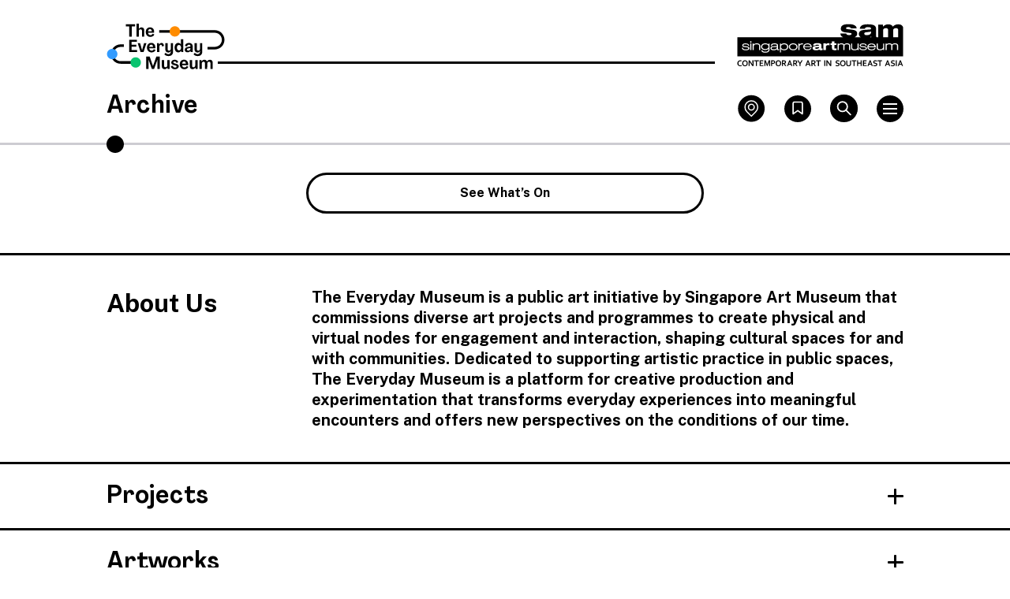

--- FILE ---
content_type: text/html; charset=UTF-8
request_url: https://www.theeverydaymuseum.sg/date/january-2024/
body_size: 19404
content:
<!doctype html>
<html lang="en">
  <head>
    <meta charset="utf-8">
    <meta name="viewport" content="width=device-width, initial-scale=1, shrink-to-fit=no">
    <!-- Google tag (gtag.js) --> <script async src=https://www.googletagmanager.com/gtag/js?id=G-N43THGDZZE></script> <script> window.dataLayer = window.dataLayer || []; function gtag(){dataLayer.push(arguments);} gtag('js', new Date()); gtag('config', 'G-N43THGDZZE'); </script>

    <meta name='robots' content='index, follow, max-image-preview:large, max-snippet:-1, max-video-preview:-1' />

	<!-- This site is optimized with the Yoast SEO plugin v22.1 - https://yoast.com/wordpress/plugins/seo/ -->
	<title>January 2024 Archives - The Everyday Museum</title>
	<link rel="canonical" href="https://www.theeverydaymuseum.sg/date/january-2024/" />
	<meta property="og:locale" content="en_US" />
	<meta property="og:type" content="article" />
	<meta property="og:title" content="January 2024 Archives - The Everyday Museum" />
	<meta property="og:url" content="https://www.theeverydaymuseum.sg/date/january-2024/" />
	<meta property="og:site_name" content="The Everyday Museum" />
	<meta name="twitter:card" content="summary_large_image" />
	<script type="application/ld+json" class="yoast-schema-graph">{"@context":"https://schema.org","@graph":[{"@type":"CollectionPage","@id":"https://www.theeverydaymuseum.sg/date/january-2024/","url":"https://www.theeverydaymuseum.sg/date/january-2024/","name":"January 2024 Archives - The Everyday Museum","isPartOf":{"@id":"https://www.theeverydaymuseum.sg/#website"},"primaryImageOfPage":{"@id":"https://www.theeverydaymuseum.sg/date/january-2024/#primaryimage"},"image":{"@id":"https://www.theeverydaymuseum.sg/date/january-2024/#primaryimage"},"thumbnailUrl":"https://www.theeverydaymuseum.sg/wp-content/uploads/2024/01/GT_IMAGE-1_NUTMEG-WALLPAPER_NOV27-scaled-e1704418720954.jpg","breadcrumb":{"@id":"https://www.theeverydaymuseum.sg/date/january-2024/#breadcrumb"},"inLanguage":"en-US"},{"@type":"ImageObject","inLanguage":"en-US","@id":"https://www.theeverydaymuseum.sg/date/january-2024/#primaryimage","url":"https://www.theeverydaymuseum.sg/wp-content/uploads/2024/01/GT_IMAGE-1_NUTMEG-WALLPAPER_NOV27-scaled-e1704418720954.jpg","contentUrl":"https://www.theeverydaymuseum.sg/wp-content/uploads/2024/01/GT_IMAGE-1_NUTMEG-WALLPAPER_NOV27-scaled-e1704418720954.jpg","width":1920,"height":1339},{"@type":"BreadcrumbList","@id":"https://www.theeverydaymuseum.sg/date/january-2024/#breadcrumb","itemListElement":[{"@type":"ListItem","position":1,"name":"Home","item":"https://www.theeverydaymuseum.sg/"},{"@type":"ListItem","position":2,"name":"January 2024"}]},{"@type":"WebSite","@id":"https://www.theeverydaymuseum.sg/#website","url":"https://www.theeverydaymuseum.sg/","name":"The Everyday Museum","description":"The Everyday Museum","publisher":{"@id":"https://www.theeverydaymuseum.sg/#organization"},"potentialAction":[{"@type":"SearchAction","target":{"@type":"EntryPoint","urlTemplate":"https://www.theeverydaymuseum.sg/?s={search_term_string}"},"query-input":"required name=search_term_string"}],"inLanguage":"en-US"},{"@type":"Organization","@id":"https://www.theeverydaymuseum.sg/#organization","name":"The Everyday Museum","url":"https://www.theeverydaymuseum.sg/","logo":{"@type":"ImageObject","inLanguage":"en-US","@id":"https://www.theeverydaymuseum.sg/#/schema/logo/image/","url":"https://www.theeverydaymuseum.sg/wp-content/uploads/2023/05/JAlRpUMaQ9CJdenSUV6W_XXbgI1Ta2c06zN7J.png","contentUrl":"https://www.theeverydaymuseum.sg/wp-content/uploads/2023/05/JAlRpUMaQ9CJdenSUV6W_XXbgI1Ta2c06zN7J.png","width":415,"height":415,"caption":"The Everyday Museum"},"image":{"@id":"https://www.theeverydaymuseum.sg/#/schema/logo/image/"},"sameAs":["https://www.facebook.com/theeverydaymuseum","https://www.instagram.com/theeverydaymuseum/"]}]}</script>
	<!-- / Yoast SEO plugin. -->


<link rel="alternate" type="application/rss+xml" title="The Everyday Museum &raquo; January 2024 Date Feed" href="https://www.theeverydaymuseum.sg/date/january-2024/feed/" />
<script type="text/javascript">
/* <![CDATA[ */
window._wpemojiSettings = {"baseUrl":"https:\/\/s.w.org\/images\/core\/emoji\/14.0.0\/72x72\/","ext":".png","svgUrl":"https:\/\/s.w.org\/images\/core\/emoji\/14.0.0\/svg\/","svgExt":".svg","source":{"concatemoji":"https:\/\/www.theeverydaymuseum.sg\/wp-includes\/js\/wp-emoji-release.min.js?ver=6.4.7"}};
/*! This file is auto-generated */
!function(i,n){var o,s,e;function c(e){try{var t={supportTests:e,timestamp:(new Date).valueOf()};sessionStorage.setItem(o,JSON.stringify(t))}catch(e){}}function p(e,t,n){e.clearRect(0,0,e.canvas.width,e.canvas.height),e.fillText(t,0,0);var t=new Uint32Array(e.getImageData(0,0,e.canvas.width,e.canvas.height).data),r=(e.clearRect(0,0,e.canvas.width,e.canvas.height),e.fillText(n,0,0),new Uint32Array(e.getImageData(0,0,e.canvas.width,e.canvas.height).data));return t.every(function(e,t){return e===r[t]})}function u(e,t,n){switch(t){case"flag":return n(e,"\ud83c\udff3\ufe0f\u200d\u26a7\ufe0f","\ud83c\udff3\ufe0f\u200b\u26a7\ufe0f")?!1:!n(e,"\ud83c\uddfa\ud83c\uddf3","\ud83c\uddfa\u200b\ud83c\uddf3")&&!n(e,"\ud83c\udff4\udb40\udc67\udb40\udc62\udb40\udc65\udb40\udc6e\udb40\udc67\udb40\udc7f","\ud83c\udff4\u200b\udb40\udc67\u200b\udb40\udc62\u200b\udb40\udc65\u200b\udb40\udc6e\u200b\udb40\udc67\u200b\udb40\udc7f");case"emoji":return!n(e,"\ud83e\udef1\ud83c\udffb\u200d\ud83e\udef2\ud83c\udfff","\ud83e\udef1\ud83c\udffb\u200b\ud83e\udef2\ud83c\udfff")}return!1}function f(e,t,n){var r="undefined"!=typeof WorkerGlobalScope&&self instanceof WorkerGlobalScope?new OffscreenCanvas(300,150):i.createElement("canvas"),a=r.getContext("2d",{willReadFrequently:!0}),o=(a.textBaseline="top",a.font="600 32px Arial",{});return e.forEach(function(e){o[e]=t(a,e,n)}),o}function t(e){var t=i.createElement("script");t.src=e,t.defer=!0,i.head.appendChild(t)}"undefined"!=typeof Promise&&(o="wpEmojiSettingsSupports",s=["flag","emoji"],n.supports={everything:!0,everythingExceptFlag:!0},e=new Promise(function(e){i.addEventListener("DOMContentLoaded",e,{once:!0})}),new Promise(function(t){var n=function(){try{var e=JSON.parse(sessionStorage.getItem(o));if("object"==typeof e&&"number"==typeof e.timestamp&&(new Date).valueOf()<e.timestamp+604800&&"object"==typeof e.supportTests)return e.supportTests}catch(e){}return null}();if(!n){if("undefined"!=typeof Worker&&"undefined"!=typeof OffscreenCanvas&&"undefined"!=typeof URL&&URL.createObjectURL&&"undefined"!=typeof Blob)try{var e="postMessage("+f.toString()+"("+[JSON.stringify(s),u.toString(),p.toString()].join(",")+"));",r=new Blob([e],{type:"text/javascript"}),a=new Worker(URL.createObjectURL(r),{name:"wpTestEmojiSupports"});return void(a.onmessage=function(e){c(n=e.data),a.terminate(),t(n)})}catch(e){}c(n=f(s,u,p))}t(n)}).then(function(e){for(var t in e)n.supports[t]=e[t],n.supports.everything=n.supports.everything&&n.supports[t],"flag"!==t&&(n.supports.everythingExceptFlag=n.supports.everythingExceptFlag&&n.supports[t]);n.supports.everythingExceptFlag=n.supports.everythingExceptFlag&&!n.supports.flag,n.DOMReady=!1,n.readyCallback=function(){n.DOMReady=!0}}).then(function(){return e}).then(function(){var e;n.supports.everything||(n.readyCallback(),(e=n.source||{}).concatemoji?t(e.concatemoji):e.wpemoji&&e.twemoji&&(t(e.twemoji),t(e.wpemoji)))}))}((window,document),window._wpemojiSettings);
/* ]]> */
</script>
<style id='wp-emoji-styles-inline-css' type='text/css'>

	img.wp-smiley, img.emoji {
		display: inline !important;
		border: none !important;
		box-shadow: none !important;
		height: 1em !important;
		width: 1em !important;
		margin: 0 0.07em !important;
		vertical-align: -0.1em !important;
		background: none !important;
		padding: 0 !important;
	}
</style>
<link rel='stylesheet' id='wp-block-library-css' href='https://www.theeverydaymuseum.sg/wp-includes/css/dist/block-library/style.min.css?ver=6.4.7' type='text/css' media='all' />
<style id='classic-theme-styles-inline-css' type='text/css'>
/*! This file is auto-generated */
.wp-block-button__link{color:#fff;background-color:#32373c;border-radius:9999px;box-shadow:none;text-decoration:none;padding:calc(.667em + 2px) calc(1.333em + 2px);font-size:1.125em}.wp-block-file__button{background:#32373c;color:#fff;text-decoration:none}
</style>
<style id='global-styles-inline-css' type='text/css'>
body{--wp--preset--color--black: #000000;--wp--preset--color--cyan-bluish-gray: #abb8c3;--wp--preset--color--white: #ffffff;--wp--preset--color--pale-pink: #f78da7;--wp--preset--color--vivid-red: #cf2e2e;--wp--preset--color--luminous-vivid-orange: #ff6900;--wp--preset--color--luminous-vivid-amber: #fcb900;--wp--preset--color--light-green-cyan: #7bdcb5;--wp--preset--color--vivid-green-cyan: #00d084;--wp--preset--color--pale-cyan-blue: #8ed1fc;--wp--preset--color--vivid-cyan-blue: #0693e3;--wp--preset--color--vivid-purple: #9b51e0;--wp--preset--gradient--vivid-cyan-blue-to-vivid-purple: linear-gradient(135deg,rgba(6,147,227,1) 0%,rgb(155,81,224) 100%);--wp--preset--gradient--light-green-cyan-to-vivid-green-cyan: linear-gradient(135deg,rgb(122,220,180) 0%,rgb(0,208,130) 100%);--wp--preset--gradient--luminous-vivid-amber-to-luminous-vivid-orange: linear-gradient(135deg,rgba(252,185,0,1) 0%,rgba(255,105,0,1) 100%);--wp--preset--gradient--luminous-vivid-orange-to-vivid-red: linear-gradient(135deg,rgba(255,105,0,1) 0%,rgb(207,46,46) 100%);--wp--preset--gradient--very-light-gray-to-cyan-bluish-gray: linear-gradient(135deg,rgb(238,238,238) 0%,rgb(169,184,195) 100%);--wp--preset--gradient--cool-to-warm-spectrum: linear-gradient(135deg,rgb(74,234,220) 0%,rgb(151,120,209) 20%,rgb(207,42,186) 40%,rgb(238,44,130) 60%,rgb(251,105,98) 80%,rgb(254,248,76) 100%);--wp--preset--gradient--blush-light-purple: linear-gradient(135deg,rgb(255,206,236) 0%,rgb(152,150,240) 100%);--wp--preset--gradient--blush-bordeaux: linear-gradient(135deg,rgb(254,205,165) 0%,rgb(254,45,45) 50%,rgb(107,0,62) 100%);--wp--preset--gradient--luminous-dusk: linear-gradient(135deg,rgb(255,203,112) 0%,rgb(199,81,192) 50%,rgb(65,88,208) 100%);--wp--preset--gradient--pale-ocean: linear-gradient(135deg,rgb(255,245,203) 0%,rgb(182,227,212) 50%,rgb(51,167,181) 100%);--wp--preset--gradient--electric-grass: linear-gradient(135deg,rgb(202,248,128) 0%,rgb(113,206,126) 100%);--wp--preset--gradient--midnight: linear-gradient(135deg,rgb(2,3,129) 0%,rgb(40,116,252) 100%);--wp--preset--font-size--small: 13px;--wp--preset--font-size--medium: 20px;--wp--preset--font-size--large: 36px;--wp--preset--font-size--x-large: 42px;--wp--preset--spacing--20: 0.44rem;--wp--preset--spacing--30: 0.67rem;--wp--preset--spacing--40: 1rem;--wp--preset--spacing--50: 1.5rem;--wp--preset--spacing--60: 2.25rem;--wp--preset--spacing--70: 3.38rem;--wp--preset--spacing--80: 5.06rem;--wp--preset--shadow--natural: 6px 6px 9px rgba(0, 0, 0, 0.2);--wp--preset--shadow--deep: 12px 12px 50px rgba(0, 0, 0, 0.4);--wp--preset--shadow--sharp: 6px 6px 0px rgba(0, 0, 0, 0.2);--wp--preset--shadow--outlined: 6px 6px 0px -3px rgba(255, 255, 255, 1), 6px 6px rgba(0, 0, 0, 1);--wp--preset--shadow--crisp: 6px 6px 0px rgba(0, 0, 0, 1);}:where(.is-layout-flex){gap: 0.5em;}:where(.is-layout-grid){gap: 0.5em;}body .is-layout-flow > .alignleft{float: left;margin-inline-start: 0;margin-inline-end: 2em;}body .is-layout-flow > .alignright{float: right;margin-inline-start: 2em;margin-inline-end: 0;}body .is-layout-flow > .aligncenter{margin-left: auto !important;margin-right: auto !important;}body .is-layout-constrained > .alignleft{float: left;margin-inline-start: 0;margin-inline-end: 2em;}body .is-layout-constrained > .alignright{float: right;margin-inline-start: 2em;margin-inline-end: 0;}body .is-layout-constrained > .aligncenter{margin-left: auto !important;margin-right: auto !important;}body .is-layout-constrained > :where(:not(.alignleft):not(.alignright):not(.alignfull)){max-width: var(--wp--style--global--content-size);margin-left: auto !important;margin-right: auto !important;}body .is-layout-constrained > .alignwide{max-width: var(--wp--style--global--wide-size);}body .is-layout-flex{display: flex;}body .is-layout-flex{flex-wrap: wrap;align-items: center;}body .is-layout-flex > *{margin: 0;}body .is-layout-grid{display: grid;}body .is-layout-grid > *{margin: 0;}:where(.wp-block-columns.is-layout-flex){gap: 2em;}:where(.wp-block-columns.is-layout-grid){gap: 2em;}:where(.wp-block-post-template.is-layout-flex){gap: 1.25em;}:where(.wp-block-post-template.is-layout-grid){gap: 1.25em;}.has-black-color{color: var(--wp--preset--color--black) !important;}.has-cyan-bluish-gray-color{color: var(--wp--preset--color--cyan-bluish-gray) !important;}.has-white-color{color: var(--wp--preset--color--white) !important;}.has-pale-pink-color{color: var(--wp--preset--color--pale-pink) !important;}.has-vivid-red-color{color: var(--wp--preset--color--vivid-red) !important;}.has-luminous-vivid-orange-color{color: var(--wp--preset--color--luminous-vivid-orange) !important;}.has-luminous-vivid-amber-color{color: var(--wp--preset--color--luminous-vivid-amber) !important;}.has-light-green-cyan-color{color: var(--wp--preset--color--light-green-cyan) !important;}.has-vivid-green-cyan-color{color: var(--wp--preset--color--vivid-green-cyan) !important;}.has-pale-cyan-blue-color{color: var(--wp--preset--color--pale-cyan-blue) !important;}.has-vivid-cyan-blue-color{color: var(--wp--preset--color--vivid-cyan-blue) !important;}.has-vivid-purple-color{color: var(--wp--preset--color--vivid-purple) !important;}.has-black-background-color{background-color: var(--wp--preset--color--black) !important;}.has-cyan-bluish-gray-background-color{background-color: var(--wp--preset--color--cyan-bluish-gray) !important;}.has-white-background-color{background-color: var(--wp--preset--color--white) !important;}.has-pale-pink-background-color{background-color: var(--wp--preset--color--pale-pink) !important;}.has-vivid-red-background-color{background-color: var(--wp--preset--color--vivid-red) !important;}.has-luminous-vivid-orange-background-color{background-color: var(--wp--preset--color--luminous-vivid-orange) !important;}.has-luminous-vivid-amber-background-color{background-color: var(--wp--preset--color--luminous-vivid-amber) !important;}.has-light-green-cyan-background-color{background-color: var(--wp--preset--color--light-green-cyan) !important;}.has-vivid-green-cyan-background-color{background-color: var(--wp--preset--color--vivid-green-cyan) !important;}.has-pale-cyan-blue-background-color{background-color: var(--wp--preset--color--pale-cyan-blue) !important;}.has-vivid-cyan-blue-background-color{background-color: var(--wp--preset--color--vivid-cyan-blue) !important;}.has-vivid-purple-background-color{background-color: var(--wp--preset--color--vivid-purple) !important;}.has-black-border-color{border-color: var(--wp--preset--color--black) !important;}.has-cyan-bluish-gray-border-color{border-color: var(--wp--preset--color--cyan-bluish-gray) !important;}.has-white-border-color{border-color: var(--wp--preset--color--white) !important;}.has-pale-pink-border-color{border-color: var(--wp--preset--color--pale-pink) !important;}.has-vivid-red-border-color{border-color: var(--wp--preset--color--vivid-red) !important;}.has-luminous-vivid-orange-border-color{border-color: var(--wp--preset--color--luminous-vivid-orange) !important;}.has-luminous-vivid-amber-border-color{border-color: var(--wp--preset--color--luminous-vivid-amber) !important;}.has-light-green-cyan-border-color{border-color: var(--wp--preset--color--light-green-cyan) !important;}.has-vivid-green-cyan-border-color{border-color: var(--wp--preset--color--vivid-green-cyan) !important;}.has-pale-cyan-blue-border-color{border-color: var(--wp--preset--color--pale-cyan-blue) !important;}.has-vivid-cyan-blue-border-color{border-color: var(--wp--preset--color--vivid-cyan-blue) !important;}.has-vivid-purple-border-color{border-color: var(--wp--preset--color--vivid-purple) !important;}.has-vivid-cyan-blue-to-vivid-purple-gradient-background{background: var(--wp--preset--gradient--vivid-cyan-blue-to-vivid-purple) !important;}.has-light-green-cyan-to-vivid-green-cyan-gradient-background{background: var(--wp--preset--gradient--light-green-cyan-to-vivid-green-cyan) !important;}.has-luminous-vivid-amber-to-luminous-vivid-orange-gradient-background{background: var(--wp--preset--gradient--luminous-vivid-amber-to-luminous-vivid-orange) !important;}.has-luminous-vivid-orange-to-vivid-red-gradient-background{background: var(--wp--preset--gradient--luminous-vivid-orange-to-vivid-red) !important;}.has-very-light-gray-to-cyan-bluish-gray-gradient-background{background: var(--wp--preset--gradient--very-light-gray-to-cyan-bluish-gray) !important;}.has-cool-to-warm-spectrum-gradient-background{background: var(--wp--preset--gradient--cool-to-warm-spectrum) !important;}.has-blush-light-purple-gradient-background{background: var(--wp--preset--gradient--blush-light-purple) !important;}.has-blush-bordeaux-gradient-background{background: var(--wp--preset--gradient--blush-bordeaux) !important;}.has-luminous-dusk-gradient-background{background: var(--wp--preset--gradient--luminous-dusk) !important;}.has-pale-ocean-gradient-background{background: var(--wp--preset--gradient--pale-ocean) !important;}.has-electric-grass-gradient-background{background: var(--wp--preset--gradient--electric-grass) !important;}.has-midnight-gradient-background{background: var(--wp--preset--gradient--midnight) !important;}.has-small-font-size{font-size: var(--wp--preset--font-size--small) !important;}.has-medium-font-size{font-size: var(--wp--preset--font-size--medium) !important;}.has-large-font-size{font-size: var(--wp--preset--font-size--large) !important;}.has-x-large-font-size{font-size: var(--wp--preset--font-size--x-large) !important;}
.wp-block-navigation a:where(:not(.wp-element-button)){color: inherit;}
:where(.wp-block-post-template.is-layout-flex){gap: 1.25em;}:where(.wp-block-post-template.is-layout-grid){gap: 1.25em;}
:where(.wp-block-columns.is-layout-flex){gap: 2em;}:where(.wp-block-columns.is-layout-grid){gap: 2em;}
.wp-block-pullquote{font-size: 1.5em;line-height: 1.6;}
</style>
<link rel='stylesheet' id='tablepress-default-css' href='https://www.theeverydaymuseum.sg/wp-content/tablepress-combined.min.css?ver=36' type='text/css' media='all' />
<link rel="https://api.w.org/" href="https://www.theeverydaymuseum.sg/wp-json/" /><link rel="EditURI" type="application/rsd+xml" title="RSD" href="https://www.theeverydaymuseum.sg/xmlrpc.php?rsd" />
<meta name="generator" content="WordPress 6.4.7" />
<link rel="icon" href="https://www.theeverydaymuseum.sg/wp-content/uploads/2022/10/favicon.svg" sizes="32x32" />
<link rel="icon" href="https://www.theeverydaymuseum.sg/wp-content/uploads/2022/10/favicon.svg" sizes="192x192" />
<link rel="apple-touch-icon" href="https://www.theeverydaymuseum.sg/wp-content/uploads/2022/10/favicon.svg" />
<meta name="msapplication-TileImage" content="https://www.theeverydaymuseum.sg/wp-content/uploads/2022/10/favicon.svg" />
    <meta name="description" content="The Everyday Museum is a platform that transforms everyday experiences into meaningful encounters and offers new perspectives on the conditions of our time."/>
    <meta name="facebook-domain-verification" content="g51qg0s6koccdn48roopnmze6evngt" />
    <link rel="preconnect" href="https://fonts.googleapis.com">
    <link rel="preconnect" href="https://fonts.gstatic.com" crossorigin>
    <link href="https://fonts.googleapis.com/css2?family=Public+Sans:ital,wght@0,300;0,400;0,500;0,600;0,700;1,400;1,500;1,600;1,700&display=swap" rel="stylesheet">
    <link rel="stylesheet" href="https://www.theeverydaymuseum.sg/wp-content/themes/tem-geo/dist/assets/owl.carousel.min.css">
    <link rel="stylesheet" href="https://www.theeverydaymuseum.sg/wp-content/themes/tem-geo/dist/assets/owl.theme.default.min.css">
    <link rel="stylesheet" href="https://www.theeverydaymuseum.sg/wp-content/themes/tem-geo/css/bootstrap.min.css">
    <link rel="stylesheet" href="https://www.theeverydaymuseum.sg/wp-content/themes/tem-geo/css/jquery-ui.css">
    <link rel="stylesheet" href="https://www.theeverydaymuseum.sg/wp-content/themes/tem-geo/style.css?1770058519">

    
    <style>
      #nav-icon {
        background:#000;
        border-radius:50%;
        width: 34px;
        height: 34px;
        position: relative;
      }
      #nav-icon:hover {
        background: transparent;
        box-shadow: inset 0px 0px 0px 3px #000;
      }
      #nav-icon span {
        transition: all .5s ease;
      }
      #nav-icon span:first-child {
          width: 18px;
          height: 2px;
          background: #fff;
          display: block;
          position: absolute;
          top: 10px;
          left: 8px;
      }
      #nav-icon span:nth-child(2) {
          width: 18px;
          height: 2px;
          background: #fff;
          display: block;
          position: absolute;
          top: calc(50% - 1px);
          left: 8px;
      }
      
      #nav-icon span:last-child {
          width: 18px;
          height: 2px;
          background: #fff;
          display: block;
          position: absolute;
          bottom: 10px;
          left: 8px;
      }
      #nav-icon:hover span:first-child, #nav-icon:hover span:nth-child(2), #nav-icon:hover span:last-child {
        background: #000;
      }
      #header-icons > div {
          display: inline-block;
          margin-left: 20px;
          vertical-align: middle;
          cursor: pointer;
      }
      body.opened-menu #nav-icon span:first-child {
        opacity: 0;
        top: calc(50% - 1px);
        transition: all .5s ease;
      }
      body.opened-menu #nav-icon span:nth-child(2) {
      }
      body.opened-menu #nav-icon span:last-child {
        opacity: 0;
        bottom: calc(50% - 1px);
        transition: all .5s ease;
      }
      #overlay, #header-overlay {
        position: fixed;
        top: 0;
        left:0;
        width: 100%;
        height: 100%;
        background: transparent;
        z-index: 1;
        display: none;
      }
      body.opened-menu #overlay, body.opened-menu #header-overlay {
        display: block;
      }
      #header-icons {
        z-index: 9;
      }
      #search-icon {
        box-shadow: inset 0px 0px 0px 3px #000;
        border-radius: 100%;
      }
      #search-icon svg rect, #search-icon svg path {
        transition: all .5s ease;
      }
      #search-icon:hover svg rect, #search-icon.active svg rect {
        fill: transparent;
      }
      #search-icon svg path {
        stroke-width: 1.8;
      }
      #search-icon:hover svg path, #search-icon.active svg path {
        stroke: #000;
      }
    </style>

    <meta name='robots' content='index, follow, max-image-preview:large, max-snippet:-1, max-video-preview:-1' />

	<!-- This site is optimized with the Yoast SEO plugin v22.1 - https://yoast.com/wordpress/plugins/seo/ -->
	<title>January 2024 Archives - The Everyday Museum</title>
	<link rel="canonical" href="https://www.theeverydaymuseum.sg/date/january-2024/" />
	<meta property="og:locale" content="en_US" />
	<meta property="og:type" content="article" />
	<meta property="og:title" content="January 2024 Archives - The Everyday Museum" />
	<meta property="og:url" content="https://www.theeverydaymuseum.sg/date/january-2024/" />
	<meta property="og:site_name" content="The Everyday Museum" />
	<meta name="twitter:card" content="summary_large_image" />
	<script type="application/ld+json" class="yoast-schema-graph">{"@context":"https://schema.org","@graph":[{"@type":"CollectionPage","@id":"https://www.theeverydaymuseum.sg/date/january-2024/","url":"https://www.theeverydaymuseum.sg/date/january-2024/","name":"January 2024 Archives - The Everyday Museum","isPartOf":{"@id":"https://www.theeverydaymuseum.sg/#website"},"primaryImageOfPage":{"@id":"https://www.theeverydaymuseum.sg/date/january-2024/#primaryimage"},"image":{"@id":"https://www.theeverydaymuseum.sg/date/january-2024/#primaryimage"},"thumbnailUrl":"https://www.theeverydaymuseum.sg/wp-content/uploads/2024/01/GT_IMAGE-1_NUTMEG-WALLPAPER_NOV27-scaled-e1704418720954.jpg","breadcrumb":{"@id":"https://www.theeverydaymuseum.sg/date/january-2024/#breadcrumb"},"inLanguage":"en-US"},{"@type":"ImageObject","inLanguage":"en-US","@id":"https://www.theeverydaymuseum.sg/date/january-2024/#primaryimage","url":"https://www.theeverydaymuseum.sg/wp-content/uploads/2024/01/GT_IMAGE-1_NUTMEG-WALLPAPER_NOV27-scaled-e1704418720954.jpg","contentUrl":"https://www.theeverydaymuseum.sg/wp-content/uploads/2024/01/GT_IMAGE-1_NUTMEG-WALLPAPER_NOV27-scaled-e1704418720954.jpg","width":1920,"height":1339},{"@type":"BreadcrumbList","@id":"https://www.theeverydaymuseum.sg/date/january-2024/#breadcrumb","itemListElement":[{"@type":"ListItem","position":1,"name":"Home","item":"https://www.theeverydaymuseum.sg/"},{"@type":"ListItem","position":2,"name":"January 2024"}]},{"@type":"WebSite","@id":"https://www.theeverydaymuseum.sg/#website","url":"https://www.theeverydaymuseum.sg/","name":"The Everyday Museum","description":"The Everyday Museum","publisher":{"@id":"https://www.theeverydaymuseum.sg/#organization"},"potentialAction":[{"@type":"SearchAction","target":{"@type":"EntryPoint","urlTemplate":"https://www.theeverydaymuseum.sg/?s={search_term_string}"},"query-input":"required name=search_term_string"}],"inLanguage":"en-US"},{"@type":"Organization","@id":"https://www.theeverydaymuseum.sg/#organization","name":"The Everyday Museum","url":"https://www.theeverydaymuseum.sg/","logo":{"@type":"ImageObject","inLanguage":"en-US","@id":"https://www.theeverydaymuseum.sg/#/schema/logo/image/","url":"https://www.theeverydaymuseum.sg/wp-content/uploads/2023/05/JAlRpUMaQ9CJdenSUV6W_XXbgI1Ta2c06zN7J.png","contentUrl":"https://www.theeverydaymuseum.sg/wp-content/uploads/2023/05/JAlRpUMaQ9CJdenSUV6W_XXbgI1Ta2c06zN7J.png","width":415,"height":415,"caption":"The Everyday Museum"},"image":{"@id":"https://www.theeverydaymuseum.sg/#/schema/logo/image/"},"sameAs":["https://www.facebook.com/theeverydaymuseum","https://www.instagram.com/theeverydaymuseum/"]}]}</script>
	<!-- / Yoast SEO plugin. -->


<link rel="alternate" type="application/rss+xml" title="The Everyday Museum &raquo; January 2024 Date Feed" href="https://www.theeverydaymuseum.sg/date/january-2024/feed/" />
<link rel="https://api.w.org/" href="https://www.theeverydaymuseum.sg/wp-json/" /><link rel="EditURI" type="application/rsd+xml" title="RSD" href="https://www.theeverydaymuseum.sg/xmlrpc.php?rsd" />
<meta name="generator" content="WordPress 6.4.7" />
<link rel="icon" href="https://www.theeverydaymuseum.sg/wp-content/uploads/2022/10/favicon.svg" sizes="32x32" />
<link rel="icon" href="https://www.theeverydaymuseum.sg/wp-content/uploads/2022/10/favicon.svg" sizes="192x192" />
<link rel="apple-touch-icon" href="https://www.theeverydaymuseum.sg/wp-content/uploads/2022/10/favicon.svg" />
<meta name="msapplication-TileImage" content="https://www.theeverydaymuseum.sg/wp-content/uploads/2022/10/favicon.svg" />

<!-- Meta Pixel Code -->
<script>
!function(f,b,e,v,n,t,s)
{if(f.fbq)return;n=f.fbq=function(){n.callMethod?
n.callMethod.apply(n,arguments):n.queue.push(arguments)};
if(!f._fbq)f._fbq=n;n.push=n;n.loaded=!0;n.version='2.0';
n.queue=[];t=b.createElement(e);t.async=!0;
t.src=v;s=b.getElementsByTagName(e)[0];
s.parentNode.insertBefore(t,s)}(window, document,'script',
'https://connect.facebook.net/en_US/fbevents.js');
fbq('init', '1545486482601304');
fbq('track', 'PageView');
</script>
<noscript><img height="1" width="1" style="display:none"
src=https://www.facebook.com/tr?id=1545486482601304&ev=PageView&noscript=1
/></noscript>
<!-- End Meta Pixel Code -->

  </head>
  <body class="archive tax-date term-january-2024 term-124">

  <div id="overlay"></div>

  <div class="popup-overlay">
  </div>
  <div class="popup-content">
    <span class="close-popup">
      <span><svg width="20" height="20" viewBox="0 0 20 20" fill="none" xmlns="http://www.w3.org/2000/svg">
<path d="M5.3488 4.85685L15.2483 14.7563" stroke="black" stroke-width="2" stroke-linecap="round" stroke-linejoin="round"/>
<path d="M14.8524 4.85685L4.95288 14.7563" stroke="black" stroke-width="2" stroke-linecap="round" stroke-linejoin="round"/>
</svg>
</span>
    </span>
    <h3>More Features Coming Soon!</h3>
    <h4>This website is currently at its Alpha Stage, <br />stay tuned for the Beta release.</h4>
    <div id="subscribe" style="margin-top: 30px;margin-bottom: 30px;">
                    <h3>Stay in the Loop</h3>
                    <p>Sign up to receive the latest information on art and events by Singapore Art Museum.</p>
                    <!-- Begin Mailchimp Signup Form -->
<link href="https://cdn-images.mailchimp.com/embedcode/classic-071822.css" rel="stylesheet" type="text/css">
<style type="text/css">
  #mc_embed_signup form {
    display: block;
    position: relative;
    text-align: left;
    margin: 0;
}
#mc_embed_signup .helper_text {
    color: #8d8985;
    margin-top: 0;
    display: inline-block;
    padding: 0;
    background-color: rgba(255,255,255,0.85);
    -webkit-border-radius: 3px;
    -moz-border-radius: 3px;
    border-radius: 3px;
    font-size: 14px;
    font-weight: normal;
    z-index: 1;
}
#mc_embed_signup .mc-field-group.full {
  width: 100% !important; 
}
.first-name-container {
  width: 48% !important;
    float: left;
    clear: none !important;
}
.last-name-container {
  width: 48% !important;
    float: right;
    clear: none !important;
}
#mc_embed_signup input {
    border: 1px solid #ABB0B2;
    -webkit-border-radius: 3px;
    -moz-border-radius: 3px;
    border-radius: 0;
    border: none;
    border-bottom: 3px solid #fff;
    background: transparent;
    color:#fff;
    text-indent: 0;
}
#mc_embed_signup input:hover, #mc_embed_signup input:focus {
  border-bottom-color: #333;
}
#mc_embed_signup input[type="submit"]:hover {
  border-color: transparent;
}
#mc_embed_signup input[type="submit"]:focus {
  border-color: #ffffff;
}
#mc_embed_signup #mc-embedded-subscribe-form input.mce_inline_error {
  border-width: 3px !important;
  border-color: transparent !important;
  border-bottom-color: #e85c41 !important;
}
#mc_embed_signup .mc-field-group input {
    display: block;
    width: 100%;
    padding: 8px 0;
    text-indent: 0 !important;
}
#mc_embed_signup input::placeholder { /* Chrome, Firefox, Opera, Safari 10.1+ */
  color: #fff !important;
  opacity: 1; /* Firefox */
}

#mc_embed_signup input:-ms-input-placeholder { /* Internet Explorer 10-11 */
  color: #fff !important;
}

#mc_embed_signup input::-ms-input-placeholder { /* Microsoft Edge */
  color: #fff !important;
}
#mc_embed_signup .button {
    clear: both;
    background-color: #aaa;
    border: 0 none;
    border-radius: 4px;
    transition: all 0.23s ease-in-out 0s;
    color: #FFFFFF;
    cursor: pointer;
    display: inline-block;
    font-size: 15px;
    font-weight: 700;
    height: 45px;
    line-height: 32px;
    margin: 0 5px 10px 0;
    padding: 0;
    text-align: center;
    text-decoration: none;
    vertical-align: top;
    white-space: nowrap;
    width: fit-content;
    width: -moz-fit-content;
    background: transparent;
    border: 3px solid #fff;
    border-radius: 30px;
    width: 100%;
}
#mc_embed_signup .button:hover {
    background-color: #fff;
    color: #000;
}
</style>
<div id="mc_embed_signup">
<form action="https://singaporeartmuseum.us8.list-manage.com/subscribe/post?u=a3765dacd752c5813e8ec836a&amp;id=8956037af6&amp;f_id=00bbc2e1f0" method="post" id="mc-embedded-subscribe-form2" name="mc-embedded-subscribe-form" class="validate" target="_blank" novalidate="novalidate">
<div id="mc_embed_signup_scroll">
<div class="mc-field-group first-name-container">
<input type="text" value="" name="FNAME" class="" id="mce-FNAME" placeholder="First Name">
<span id="mce-FNAME-HELPERTEXT" class="helper_text"></span>
</div>
<div class="mc-field-group last-name-container">
<input type="text" value="" name="LNAME" class="" id="mce-LNAME" placeholder="Last Name">
<span id="mce-LNAME-HELPERTEXT" class="helper_text"></span>
</div>
<div class="mc-field-group full">
<input type="email" value="" name="EMAIL" class="required email" id="mce-EMAIL" required="" placeholder="Email Address" aria-required="true">
<span id="mce-EMAIL-HELPERTEXT" class="helper_text"></span>
</div>
<div class="mc-field-group input-group" style="display: none;">
<strong>*I am interested in news and updates related to: </strong>
<ul><li>
<input type="checkbox" value="1" name="group[1][1]" id="mce-group[1]-1-0">
<label for="mce-group[1]-1-0">SAM</label>
</li>
<li>
<input type="checkbox" value="2" name="group[1][2]" id="mce-group[1]-1-1">
<label for="mce-group[1]-1-1">Educators</label>
</li>
<li>
<input type="checkbox" value="4" name="group[1][4]" id="mce-group[1]-1-2">
<label for="mce-group[1]-1-2">Families</label>
</li>
<li>
<input type="checkbox" value="8" name="group[1][8]" id="mce-group[1]-1-3">
<label for="mce-group[1]-1-3">SAM Residencies</label>
</li>
</ul>
<span id="mce-group[1]-HELPERTEXT" class="helper_text"></span>
</div>
<div id="mce-responses" class="clear">
<div class="response" id="mce-error-response" style="display:none"></div>
<div class="response" id="mce-success-response" style="display:none"></div>
</div><!-- real people should not fill this in and expect good things - do not remove this or risk form bot signups-->
<div style="position: absolute; left: -5000px;" aria-hidden="true"><input type="text" name="b_a3765dacd752c5813e8ec836a_8956037af6" tabindex="-1" value=""></div>
<div class="clear"><input type="submit" value="Subscribe" name="subscribe" id="mc-embedded-subscribe" class="button"></div>
</div>
</form>
</div>
<!--End mc_embed_signup-->
                </div>


  <div class="row">
  <div class="col-lg-6 text-left"><div class="social-media">
                          
                                                                                    <a href="https://www.facebook.com/theeverydaymuseum/" target="_blank">
                                  <img src="https://www.theeverydaymuseum.sg/wp-content/uploads/2022/10/fb.png">
                                  <img src="https://www.theeverydaymuseum.sg/wp-content/uploads/2023/02/facebook-Selected.svg">
                                </a>                                                            <a href="https://www.instagram.com/theeverydaymuseum/" target="_blank">
                                  <img src="https://www.theeverydaymuseum.sg/wp-content/uploads/2022/10/ig.png">
                                  <img src="https://www.theeverydaymuseum.sg/wp-content/uploads/2023/02/Instagram-Selected.svg">
                                </a>                                                            <a href="https://www.youtube.com/@SgArtMuseum" target="_blank">
                                  <img src="https://www.theeverydaymuseum.sg/wp-content/uploads/2022/10/yt.png">
                                  <img src="https://www.theeverydaymuseum.sg/wp-content/uploads/2023/02/Youtube-Selected.svg">
                                </a>                                                                                                                                                                                    <a href="/cdn-cgi/l/email-protection#a5c0d3c0d7dcc1c4dcc8d0d6c0d0c8e5d6cccbc2c4d5cad7c0c4d7d1c8d0d6c0d0c88bd6c2" target="_blank">
                                  <img src="https://www.theeverydaymuseum.sg/wp-content/uploads/2022/10/mail.png">
                                  <img src="https://www.theeverydaymuseum.sg/wp-content/uploads/2023/02/email-Selected.svg">
                                </a>                                                    
                        </div></div>
  <div class="col-lg-6 text-right">
    <a href="https://www.theeverydaymuseum.sg/privacy-policy/">Privacy Policy</a>
    <a href="https://www.theeverydaymuseum.sg/copyrights/">Copyrights</a></div>
  </div>
  </div>


  <header class="revealer" id="reveal">
    <div class="container-fluid logo-container">
      <div class="row">
        <div class="col">    
          <div id="logo"><a href="https://www.theeverydaymuseum.sg"><img src="https://www.theeverydaymuseum.sg/wp-content/themes/tem-geo/img/TheEverydayMuseum-Logo-update.svg" /></a></div>
          <div id="logo-line"></div>
          <div id="header-overlay"></div>
          <div id="header-icons">
            <div id="map-icon"><a href="https://www.theeverydaymuseum.sg/map/all/"><svg width="35" height="35" viewBox="0 0 35 35" fill="none" xmlns="http://www.w3.org/2000/svg">
<rect x="1.79004" y="2.25049" width="30.8017" height="30.8017" rx="15.4008" fill="white"/>
<path d="M25.2661 15.9758C25.2661 11.5346 21.6324 7.90088 17.1911 7.90088C12.7499 7.90088 9.11621 11.5346 9.11621 15.9758C9.11621 18.3579 10.166 20.5382 11.8213 21.9916L17.2315 27.4019L22.6014 21.9916H22.561C24.2163 20.5382 25.2661 18.3983 25.2661 15.9758Z" stroke="black" stroke-width="1.5" stroke-miterlimit="10" stroke-linecap="round" stroke-linejoin="round"/>
<path d="M17.1917 19.65C19.2208 19.65 20.8658 18.005 20.8658 15.9759C20.8658 13.9467 19.2208 12.3018 17.1917 12.3018C15.1625 12.3018 13.5176 13.9467 13.5176 15.9759C13.5176 18.005 15.1625 19.65 17.1917 19.65Z" stroke="black" stroke-width="1.5" stroke-miterlimit="10" stroke-linecap="round" stroke-linejoin="round"/>
<rect x="1.79004" y="2.25049" width="30.8017" height="30.8017" rx="15.4008" stroke="black" stroke-width="3"/>
</svg>
</a></div>
            <div id="bookmarks-icon"><a href="https://www.theeverydaymuseum.sg/bookmarks/"><svg xmlns="http://www.w3.org/2000/svg"   viewBox="0 0 24 24" fill="none" stroke="currentColor" stroke-width="2" stroke-linecap="round" stroke-linejoin="round" class="feather feather-bookmark"><path d="M19 21l-7-5-7 5V5a2 2 0 0 1 2-2h10a2 2 0 0 1 2 2z"></path></svg></a><div class="result-icon zero"></div></div>
            <div id="search-icon">
              <a href="https://www.theeverydaymuseum.sg/search/">
                <svg width="35" height="35" viewBox="0 0 35 35" fill="none" xmlns="http://www.w3.org/2000/svg">
<rect x="1.13068" y="0.726872" width="33.1517" height="33.1517" rx="16.5758" fill="black"/>
<path d="M15.7143 21.4437C19.1016 21.4437 21.8475 18.6978 21.8475 15.3105C21.8475 11.9232 19.1016 9.17725 15.7143 9.17725C12.327 9.17725 9.58105 11.9232 9.58105 15.3105C9.58105 18.6978 12.327 21.4437 15.7143 21.4437Z" stroke="white" stroke-width="1.5" stroke-miterlimit="10" stroke-linecap="round" stroke-linejoin="round"/>
<path d="M25.8317 25.4284L20.0566 19.6533" stroke="white" stroke-width="1.5" stroke-miterlimit="10" stroke-linecap="round" stroke-linejoin="round"/>
<rect x="1.13068" y="0.726872" width="33.1517" height="33.1517" rx="16.5758" stroke="black" stroke-width="0.650033"/>
</svg>
              </a>
            </div>
            <div id="nav-icon"><span></span><span></span><span></span></div>
          </div>
          <div id="sam-header">
                <a href="https://www.singaporeartmuseum.sg/" target="_blank">
                    <img id="sam-img" src="https://www.theeverydaymuseum.sg/wp-content/themes/tem-geo/img/XMLID_1_.svg" />
                </a>
          </div>
        </div>
      </div>
      <div class="row  tagline-container">
        <div class="col agrandir tagline revealer fadeInUp animated" style="animation-delay: 1s;">

        
                  <div class="page-title title-left">Archive</div>
          <div class="title-right">
          <div class="desktop"></div>
          </div>
        
        
        </div>
                
              </div>
    </div>
    <div id="top-divider" class="revealer fadeInUp animated" style="animation-delay: 1s;">
          <div class="page-scroll-indicator" style="position: relative;margin: 0 135px;"><div class="circle-small"></div></div>
        </div>
  </header>

  <nav>
    <div class="menu">
    <div class="menu-group mobile">
        <a href="https://www.theeverydaymuseum.sg/search/"><svg width="35" height="35" viewBox="0 0 35 35" fill="none" xmlns="http://www.w3.org/2000/svg">
<rect x="1.13068" y="0.726872" width="33.1517" height="33.1517" rx="16.5758" fill="black"/>
<path d="M15.7143 21.4437C19.1016 21.4437 21.8475 18.6978 21.8475 15.3105C21.8475 11.9232 19.1016 9.17725 15.7143 9.17725C12.327 9.17725 9.58105 11.9232 9.58105 15.3105C9.58105 18.6978 12.327 21.4437 15.7143 21.4437Z" stroke="white" stroke-width="1.5" stroke-miterlimit="10" stroke-linecap="round" stroke-linejoin="round"/>
<path d="M25.8317 25.4284L20.0566 19.6533" stroke="white" stroke-width="1.5" stroke-miterlimit="10" stroke-linecap="round" stroke-linejoin="round"/>
<rect x="1.13068" y="0.726872" width="33.1517" height="33.1517" rx="16.5758" stroke="black" stroke-width="0.650033"/>
</svg>
 Search</a>
      </div>
      <!-- <div class="menu-group mobile mobile-bookmark-icon">
        <a href="https://www.theeverydaymuseum.sg/bookmarks/"><svg width="35" height="35" viewBox="0 0 35 35" fill="none" xmlns="http://www.w3.org/2000/svg">
<rect x="2.09277" y="2.25049" width="30.8017" height="30.8017" rx="15.4008" fill="white"/>
<path d="M24.4346 18.2536C26.0138 16.6744 26.0138 14.1036 24.4346 12.4877C22.8554 10.9453 20.2847 10.9453 18.6688 12.5245C17.8608 13.3324 17.4936 14.3607 17.4936 15.389C17.4936 14.3607 17.0896 13.2957 16.3184 12.5245C14.7392 10.9453 12.1684 10.9453 10.5525 12.5245C8.97337 14.1036 8.97337 16.6744 10.5525 18.2903L17.5303 25.268L24.4346 18.2536Z" stroke="black" stroke-width="1.5" stroke-miterlimit="10" stroke-linecap="round" stroke-linejoin="round"/>
<rect x="2.09277" y="2.25049" width="30.8017" height="30.8017" rx="15.4008" stroke="black" stroke-width="3"/>
</svg>
 Bookmarks</a>
      </div> -->
      <div class="menu-group">
        <a href="https://www.theeverydaymuseum.sg/whats-on/">What's On</a>
      </div>
      <div class="menu-group">
      <a href="https://www.theeverydaymuseum.sg/projects/">Projects</a>
      <a href="https://www.theeverydaymuseum.sg/artworks/">Artworks</a>
      <a href="https://www.theeverydaymuseum.sg/events/">Events & Experiences</a>
      <a href="https://www.theeverydaymuseum.sg/archive/" class="">Archive</a>
      </div>
      <div class="menu-group about-us-menu">
        <a href="https://www.theeverydaymuseum.sg/#about-section">About Us</a>
      </div>
      <div class="menu-group">
        <a href="/cdn-cgi/l/email-protection#ddb8b3aca8b4afb4b8ae9daeb4b3babcadb2afb8bcafa9b0a8aeb8a8b0f3aeba" class="contact-us-link">Contact Us</a>
      </div>
      <div class="close small-x"></div>
    </div>
    <div class="social-media d-flex xjustify-content-between align-items-center">
      <!-- <a href="#" target="_blank">
        <svg width="45" height="45" viewBox="0 0 45 45" fill="none" xmlns="http://www.w3.org/2000/svg">
<path d="M22.7105 41.6007C33.3698 41.6007 42.0108 32.9596 42.0108 22.3003C42.0108 11.6411 33.3698 3 22.7105 3C12.0512 3 3.41016 11.6411 3.41016 22.3003C3.41016 32.9596 12.0512 41.6007 22.7105 41.6007Z" fill="white" stroke="white" stroke-width="5.5" stroke-miterlimit="10"/>
<path d="M25.3165 27.5598H30.3346L31.1066 22.4452H25.3165V19.6467C25.3165 17.5236 25.992 15.6418 27.9703 15.6418H31.1548V11.251C30.5758 11.1545 29.4178 11.0098 27.1983 11.0098C22.5662 11.0098 19.8159 13.4706 19.8159 19.1159V22.4935H15.0391V27.6081H19.8159V42.8071C20.7809 42.9518 21.7459 43.0001 22.7109 43.0001C23.5795 43.0001 24.448 42.9518 25.3165 42.8071V27.5598Z" fill="black"/>
</svg>
      </a> -->
                              <a href="https://www.facebook.com/theeverydaymuseum/" target="_blank">
                <img src="https://www.theeverydaymuseum.sg/wp-content/uploads/2022/10/fb.svg">
                <img src="https://www.theeverydaymuseum.sg/wp-content/uploads/2023/02/facebook-Invert-Selected.svg">
              </a>                        <a href="https://www.instagram.com/theeverydaymuseum/" target="_blank">
                <img src="https://www.theeverydaymuseum.sg/wp-content/uploads/2022/10/ig.svg">
                <img src="https://www.theeverydaymuseum.sg/wp-content/uploads/2023/02/Instagram-Invert-Selected.svg">
              </a>                        <a href="https://www.youtube.com/@SgArtMuseum" target="_blank">
                <img src="https://www.theeverydaymuseum.sg/wp-content/uploads/2022/10/yt.svg">
                <img src="https://www.theeverydaymuseum.sg/wp-content/uploads/2023/02/Youtube-Invert-Selected.svg">
              </a>                                                                        <a href="/cdn-cgi/l/email-protection#5b3e2d3e29223f3a22362e283e2e361b2832353c3a2b34293e3a292f362e283e2e3675283c" target="_blank">
                <img src="https://www.theeverydaymuseum.sg/wp-content/uploads/2022/10/mail.svg">
                <img src="https://www.theeverydaymuseum.sg/wp-content/uploads/2023/02/email-Invert-Selected.svg">
              </a>                    </div>
  </nav>
  <div id="content" class="revealer fadeIn animated-2s" style="animation-delay: 1.5s;">
    <div id="home-featured">
      <div class="owl-carousel owl-theme home-featured-carousel">
        
                      
          <div class="slide event-item"> 
                      <img src="https://www.theeverydaymuseum.sg/wp-content/uploads/2025/12/Festival-KV-Adapt-640x531-1.png" class="img-fluid">
            <div class="home-featured-content">
            <!-- <a href="https://www.theeverydaymuseum.sg/event/story-scape/" class="full-link">Story Scape</a> -->
              <div class="details">
              
                
    <div class="bookmark" data-postid="1325">
        <div class="heart"><svg xmlns="http://www.w3.org/2000/svg"   viewBox="0 0 24 24" fill="none" stroke="currentColor" stroke-width="2" stroke-linecap="round" stroke-linejoin="round" class="feather feather-bookmark"><path d="M19 21l-7-5-7 5V5a2 2 0 0 1 2-2h10a2 2 0 0 1 2 2z"></path></svg></div>
    </div>  
<div class="date-display">30 Jan 2026–<br class="break-on-smaller-desktop" />08 Feb 2026</div>                                        <h4><a href="https://www.theeverydaymuseum.sg/event/story-scape/">Story Scape</a></h4>
                                        <div class="short-description"><em>A 10-day festival of guided trails, talks & multisensorial storytelling, co-presented by The Everyday Museum and Story Fest Singapore.  </em></div>
                  <div class="more-details">
                    <a href="https://www.theeverydaymuseum.sg/event/story-scape/">
                      More Details
                      <svg width="12" height="14" viewBox="0 0 12 14" fill="none" xmlns="http://www.w3.org/2000/svg">
<path d="M5.30412 1.57072L10.6074 6.87402" stroke="black" stroke-width="2" stroke-linecap="round" stroke-linejoin="round"/>
<path d="M10.606 6.87443L5.30273 12.1777" stroke="black" stroke-width="2" stroke-linecap="round" stroke-linejoin="round"/>
</svg>
                    </a>
                  </div>
              </div>
            </div>
          </div>

              
          <div class="slide project-item"> 
                      <img src="https://www.theeverydaymuseum.sg/wp-content/uploads/2026/01/WebMP640x531.jpg" class="img-fluid">
            <div class="home-featured-content">
            <!-- <a href="https://www.theeverydaymuseum.sg/project/momentary-pulses/" class="full-link">Momentary Pulses</a> -->
              <div class="details">
              
                
    <div class="bookmark" data-postid="1330">
        <div class="heart"><svg xmlns="http://www.w3.org/2000/svg"   viewBox="0 0 24 24" fill="none" stroke="currentColor" stroke-width="2" stroke-linecap="round" stroke-linejoin="round" class="feather feather-bookmark"><path d="M19 21l-7-5-7 5V5a2 2 0 0 1 2-2h10a2 2 0 0 1 2 2z"></path></svg></div>
    </div>  
<div class="date-display">30 Jan 2026–<br class="break-on-smaller-desktop" />31 Dec 2027</div>                                        <h4><a href="https://www.theeverydaymuseum.sg/project/momentary-pulses/">Momentary Pulses</a></h4>
                                        <div class="short-description"><em>Responding to the shifting rhythms and logics of the CBD, Singapore-based artists create artworks that offer moments for listening and reminiscence. </em></div>
                  <div class="more-details">
                    <a href="https://www.theeverydaymuseum.sg/project/momentary-pulses/">
                      More Details
                      <svg width="12" height="14" viewBox="0 0 12 14" fill="none" xmlns="http://www.w3.org/2000/svg">
<path d="M5.30412 1.57072L10.6074 6.87402" stroke="black" stroke-width="2" stroke-linecap="round" stroke-linejoin="round"/>
<path d="M10.606 6.87443L5.30273 12.1777" stroke="black" stroke-width="2" stroke-linecap="round" stroke-linejoin="round"/>
</svg>
                    </a>
                  </div>
              </div>
            </div>
          </div>

              
          <div class="slide artwork-item"> 
                      <img src="https://www.theeverydaymuseum.sg/wp-content/uploads/2026/01/WhatsApp-Image-2026-01-19-at-12.40.12-PM.jpeg" class="img-fluid">
            <div class="home-featured-content">
            <!-- <a href="https://www.theeverydaymuseum.sg/artwork/sweet-water/" class="full-link">Sweet Water</a> -->
              <div class="details">
              
                
    <div class="bookmark" data-postid="1361">
        <div class="heart"><svg xmlns="http://www.w3.org/2000/svg"   viewBox="0 0 24 24" fill="none" stroke="currentColor" stroke-width="2" stroke-linecap="round" stroke-linejoin="round" class="feather feather-bookmark"><path d="M19 21l-7-5-7 5V5a2 2 0 0 1 2-2h10a2 2 0 0 1 2 2z"></path></svg></div>
    </div>  
<div class="date-display">30 Jan 2026–<br class="break-on-smaller-desktop" />31 Dec 2027</div>                                        <h4><a href="https://www.theeverydaymuseum.sg/artwork/sweet-water/">Sweet Water</a></h4>
                                        <div class="short-description"><em> </em></div>
                  <div class="more-details">
                    <a href="https://www.theeverydaymuseum.sg/artwork/sweet-water/">
                      More Details
                      <svg width="12" height="14" viewBox="0 0 12 14" fill="none" xmlns="http://www.w3.org/2000/svg">
<path d="M5.30412 1.57072L10.6074 6.87402" stroke="black" stroke-width="2" stroke-linecap="round" stroke-linejoin="round"/>
<path d="M10.606 6.87443L5.30273 12.1777" stroke="black" stroke-width="2" stroke-linecap="round" stroke-linejoin="round"/>
</svg>
                    </a>
                  </div>
              </div>
            </div>
          </div>

              
          <div class="slide artwork-item"> 
                      <img src="https://www.theeverydaymuseum.sg/wp-content/uploads/2026/01/20260130_005724000_iOS.jpg" class="img-fluid">
            <div class="home-featured-content">
            <!-- <a href="https://www.theeverydaymuseum.sg/artwork/thusspoke-baby/" class="full-link">thusspoke.baby</a> -->
              <div class="details">
              
                
    <div class="bookmark" data-postid="1343">
        <div class="heart"><svg xmlns="http://www.w3.org/2000/svg"   viewBox="0 0 24 24" fill="none" stroke="currentColor" stroke-width="2" stroke-linecap="round" stroke-linejoin="round" class="feather feather-bookmark"><path d="M19 21l-7-5-7 5V5a2 2 0 0 1 2-2h10a2 2 0 0 1 2 2z"></path></svg></div>
    </div>  
<div class="date-display">30 Jan 2026–<br class="break-on-smaller-desktop" />31 Dec 2027</div>                                        <h4><a href="https://www.theeverydaymuseum.sg/artwork/thusspoke-baby/">thusspoke.baby</a></h4>
                                        <div class="short-description"><em> </em></div>
                  <div class="more-details">
                    <a href="https://www.theeverydaymuseum.sg/artwork/thusspoke-baby/">
                      More Details
                      <svg width="12" height="14" viewBox="0 0 12 14" fill="none" xmlns="http://www.w3.org/2000/svg">
<path d="M5.30412 1.57072L10.6074 6.87402" stroke="black" stroke-width="2" stroke-linecap="round" stroke-linejoin="round"/>
<path d="M10.606 6.87443L5.30273 12.1777" stroke="black" stroke-width="2" stroke-linecap="round" stroke-linejoin="round"/>
</svg>
                    </a>
                  </div>
              </div>
            </div>
          </div>

              
          <div class="slide artwork-item"> 
                      <img src="https://www.theeverydaymuseum.sg/wp-content/uploads/2026/01/WhatsApp-Image-2026-01-29-at-11.26.17-PM.jpeg" class="img-fluid">
            <div class="home-featured-content">
            <!-- <a href="https://www.theeverydaymuseum.sg/artwork/a-fountain-when-it-rains/" class="full-link">A fountain when it rains</a> -->
              <div class="details">
              
                
    <div class="bookmark" data-postid="1342">
        <div class="heart"><svg xmlns="http://www.w3.org/2000/svg"   viewBox="0 0 24 24" fill="none" stroke="currentColor" stroke-width="2" stroke-linecap="round" stroke-linejoin="round" class="feather feather-bookmark"><path d="M19 21l-7-5-7 5V5a2 2 0 0 1 2-2h10a2 2 0 0 1 2 2z"></path></svg></div>
    </div>  
<div class="date-display">31 Jan 2026–<br class="break-on-smaller-desktop" />31 Dec 2027</div>                                        <h4><a href="https://www.theeverydaymuseum.sg/artwork/a-fountain-when-it-rains/">A fountain when it rains</a></h4>
                                        <div class="short-description"><em> </em></div>
                  <div class="more-details">
                    <a href="https://www.theeverydaymuseum.sg/artwork/a-fountain-when-it-rains/">
                      More Details
                      <svg width="12" height="14" viewBox="0 0 12 14" fill="none" xmlns="http://www.w3.org/2000/svg">
<path d="M5.30412 1.57072L10.6074 6.87402" stroke="black" stroke-width="2" stroke-linecap="round" stroke-linejoin="round"/>
<path d="M10.606 6.87443L5.30273 12.1777" stroke="black" stroke-width="2" stroke-linecap="round" stroke-linejoin="round"/>
</svg>
                    </a>
                  </div>
              </div>
            </div>
          </div>

                                      
      </div>

      <div class="btn-whats-on">
        <a href="https://www.theeverydaymuseum.sg/whats-on/" class="btn btn-default">See What’s On</a>
      </div>

    </div>

    <div class="content-divider"></div>

    <div class="container-fluid section" id="about-section">
      <div class="row">
        <div class="col-lg-3">
          <h3>About Us</h3>
        </div>
        <div class="col-lg-9 about-text font-20 font-700">
          <p>The Everyday Museum is a public art initiative by Singapore Art Museum that commissions diverse art projects and programmes to create physical and virtual nodes for engagement and interaction, shaping cultural spaces for and with communities. Dedicated to supporting artistic practice in public spaces, The Everyday Museum is a platform for creative production and experimentation that transforms everyday experiences into meaningful encounters and offers new perspectives on the conditions of our time.</p>
        </div>
      </div>
    </div>

    <div class="content-divider"></div>

    <div class="projects-container projects">
    <div class="container-fluid section section-accordion projects" data-section="projects">
      <div class="row">
        <div class="col-lg-6">
          <h3 class="agrandir">
            Projects
            <a href="https://www.theeverydaymuseum.sg/projects/">
              View All
              <svg width="12" height="14" viewBox="0 0 12 14" fill="none" xmlns="http://www.w3.org/2000/svg">
<path d="M5.30412 1.57072L10.6074 6.87402" stroke="black" stroke-width="2" stroke-linecap="round" stroke-linejoin="round"/>
<path d="M10.606 6.87443L5.30273 12.1777" stroke="black" stroke-width="2" stroke-linecap="round" stroke-linejoin="round"/>
</svg>
            </a>
          </h3>
        </div>
        <div class="col-lg-2 offset-lg-4 d-flex align-items-center justify-content-end font-18">
          <!-- <a href="" class="view-all">View All</a> -->
          <div class="plus-icon"></div>
        </div>
      </div>
    </div>
    <input class="range-slider" type="range" id="range" value="0" name="range" min="0" step="1" max="3" />
      <div class="circle-slider"></div>

    <div class="container-fluid section section-accordion-content projects xopened" style="xdisplay: block;">
      <div class="" style="">

          <div class="owl-carousel owl-theme home-accordion-carousel">
            
                                      <div class="slide project-item"> 
                                          <a href="https://www.theeverydaymuseum.sg/project/momentary-pulses/"><img src="https://www.theeverydaymuseum.sg/wp-content/uploads/2026/01/WebMP640x531.jpg" class="img-fluid"></a>
              <div class="home-featured-content w-100">
                  <div class="details">
                  
                    
    <div class="bookmark" data-postid="1330">
        <div class="heart"><svg xmlns="http://www.w3.org/2000/svg"   viewBox="0 0 24 24" fill="none" stroke="currentColor" stroke-width="2" stroke-linecap="round" stroke-linejoin="round" class="feather feather-bookmark"><path d="M19 21l-7-5-7 5V5a2 2 0 0 1 2-2h10a2 2 0 0 1 2 2z"></path></svg></div>
    </div>  
<div class="date-display">30 Jan 2026–<br class="break-on-smaller-desktop" />31 Dec 2027</div>                                        <h4><a href="https://www.theeverydaymuseum.sg/project/momentary-pulses/">Momentary Pulses</a></h4>
                                        <div class="short-description"><em>Responding to the shifting rhythms and logics of the CBD, Singapore-based artists create artworks that offer moments for listening and reminiscence.</em></div>

                  </div>
                  <div class="more-details">
                    <a href="https://www.theeverydaymuseum.sg/project/momentary-pulses/">
                      More Details
                      <svg width="12" height="14" viewBox="0 0 12 14" fill="none" xmlns="http://www.w3.org/2000/svg">
<path d="M5.30412 1.57072L10.6074 6.87402" stroke="black" stroke-width="2" stroke-linecap="round" stroke-linejoin="round"/>
<path d="M10.606 6.87443L5.30273 12.1777" stroke="black" stroke-width="2" stroke-linecap="round" stroke-linejoin="round"/>
</svg>
                    </a>
                  </div>
              </div>
            </div>
                                                  <div class="slide project-item"> 
                                          <a href="https://www.theeverydaymuseum.sg/project/tanjong-pagar-distripark/"><img src="https://www.theeverydaymuseum.sg/wp-content/uploads/2025/02/Social_TEMartworks_1200x1200-800x800.jpg" class="img-fluid"></a>
              <div class="home-featured-content w-100">
                  <div class="details">
                  
                    
    <div class="bookmark" data-postid="1084">
        <div class="heart"><svg xmlns="http://www.w3.org/2000/svg"   viewBox="0 0 24 24" fill="none" stroke="currentColor" stroke-width="2" stroke-linecap="round" stroke-linejoin="round" class="feather feather-bookmark"><path d="M19 21l-7-5-7 5V5a2 2 0 0 1 2-2h10a2 2 0 0 1 2 2z"></path></svg></div>
    </div>  
<div class="date-display">From 14 Jan 2022</div>                                        <h4><a href="https://www.theeverydaymuseum.sg/project/tanjong-pagar-distripark/">The Everyday Museum at Tanjong Pagar Distripark</a></h4>
                                        <div class="short-description"><em>Public Art Interventions in an Industrial Landscape</em></div>

                  </div>
                  <div class="more-details">
                    <a href="https://www.theeverydaymuseum.sg/project/tanjong-pagar-distripark/">
                      More Details
                      <svg width="12" height="14" viewBox="0 0 12 14" fill="none" xmlns="http://www.w3.org/2000/svg">
<path d="M5.30412 1.57072L10.6074 6.87402" stroke="black" stroke-width="2" stroke-linecap="round" stroke-linejoin="round"/>
<path d="M10.606 6.87443L5.30273 12.1777" stroke="black" stroke-width="2" stroke-linecap="round" stroke-linejoin="round"/>
</svg>
                    </a>
                  </div>
              </div>
            </div>
                                                  <div class="slide project-item"> 
                                          <a href="https://www.theeverydaymuseum.sg/project/a-daily-act/"><img src="https://www.theeverydaymuseum.sg/wp-content/uploads/2024/06/square-800x800.png" class="img-fluid"></a>
              <div class="home-featured-content w-100">
                  <div class="details">
                  
                    
      
<div class="date-display">From 29 Jun 2024</div>                                        <h4><a href="https://www.theeverydaymuseum.sg/project/a-daily-act/">A Daily Act</a></h4>
                                        <div class="short-description"><em>exercises for the everyday, from the everyday</em></div>

                  </div>
                  <div class="more-details">
                    <a href="https://www.theeverydaymuseum.sg/project/a-daily-act/">
                      More Details
                      <svg width="12" height="14" viewBox="0 0 12 14" fill="none" xmlns="http://www.w3.org/2000/svg">
<path d="M5.30412 1.57072L10.6074 6.87402" stroke="black" stroke-width="2" stroke-linecap="round" stroke-linejoin="round"/>
<path d="M10.606 6.87443L5.30273 12.1777" stroke="black" stroke-width="2" stroke-linecap="round" stroke-linejoin="round"/>
</svg>
                    </a>
                  </div>
              </div>
            </div>
                                                                            <div class="slide project-item"> 
                                          <a href="https://www.theeverydaymuseum.sg/project/singapore-deviation/"><img src="https://www.theeverydaymuseum.sg/wp-content/uploads/2023/02/Untitled-design-4.png" class="img-fluid"></a>
              <div class="home-featured-content w-100">
                  <div class="details">
                  
                    
      
<div class="date-display">From 29 Apr 2023</div>                                        <h4><a href="https://www.theeverydaymuseum.sg/project/singapore-deviation/">Singapore Deviation</a></h4>
                                        <div class="short-description"><em>Wander with Art through the Rail Corridor</em></div>

                  </div>
                  <div class="more-details">
                    <a href="https://www.theeverydaymuseum.sg/project/singapore-deviation/">
                      More Details
                      <svg width="12" height="14" viewBox="0 0 12 14" fill="none" xmlns="http://www.w3.org/2000/svg">
<path d="M5.30412 1.57072L10.6074 6.87402" stroke="black" stroke-width="2" stroke-linecap="round" stroke-linejoin="round"/>
<path d="M10.606 6.87443L5.30273 12.1777" stroke="black" stroke-width="2" stroke-linecap="round" stroke-linejoin="round"/>
</svg>
                    </a>
                  </div>
              </div>
            </div>
                                                  <div class="slide project-item"> 
                                          <a href="https://www.theeverydaymuseum.sg/project/speaking-of-which/"><img src="https://www.theeverydaymuseum.sg/wp-content/uploads/2022/10/MainWeb640x531-1.jpg" class="img-fluid"></a>
              <div class="home-featured-content w-100">
                  <div class="details">
                  
                    
      
<div class="date-display">From 17 Sep 2022</div>                                        <h4><a href="https://www.theeverydaymuseum.sg/project/speaking-of-which/">Speaking of which</a></h4>
                                        <div class="short-description"><em>A series of free self-guided audio trails</em></div>

                  </div>
                  <div class="more-details">
                    <a href="https://www.theeverydaymuseum.sg/project/speaking-of-which/">
                      More Details
                      <svg width="12" height="14" viewBox="0 0 12 14" fill="none" xmlns="http://www.w3.org/2000/svg">
<path d="M5.30412 1.57072L10.6074 6.87402" stroke="black" stroke-width="2" stroke-linecap="round" stroke-linejoin="round"/>
<path d="M10.606 6.87443L5.30273 12.1777" stroke="black" stroke-width="2" stroke-linecap="round" stroke-linejoin="round"/>
</svg>
                    </a>
                  </div>
              </div>
            </div>
                      
                                                                                                          <div class="slide project-item"> 
                                          <a href="https://www.theeverydaymuseum.sg/project/port-raits-of-tanjong-pagar/"><img src="https://www.theeverydaymuseum.sg/wp-content/uploads/2023/02/Untitled-design-3.png" class="img-fluid"></a>
              <div class="home-featured-content w-100">
                  <div class="details">
                  
                    
  
<div class="date-display">This event has ended.</div>                                        <h4><a href="https://www.theeverydaymuseum.sg/project/port-raits-of-tanjong-pagar/">Port/raits of Tanjong Pagar</a></h4>
                                        <div class="short-description"><em>Encounters with Art in the Neighbourhood</em></div>

                  </div>
                  <div class="more-details">
                    <a href="https://www.theeverydaymuseum.sg/project/port-raits-of-tanjong-pagar/">
                      More Details
                      <svg width="12" height="14" viewBox="0 0 12 14" fill="none" xmlns="http://www.w3.org/2000/svg">
<path d="M5.30412 1.57072L10.6074 6.87402" stroke="black" stroke-width="2" stroke-linecap="round" stroke-linejoin="round"/>
<path d="M10.606 6.87443L5.30273 12.1777" stroke="black" stroke-width="2" stroke-linecap="round" stroke-linejoin="round"/>
</svg>
                    </a>
                  </div>
              </div>
            </div>
                                                                                      
            <!-- <div class="slide view-all">
              <a href=""><span>View All</span></a>
            </div> -->
       
          </div>
      </div>
    </div>
    </div>

    <div class="content-divider"></div>

    <div class="projects-container artworks">
    <div class="container-fluid section section-accordion artworks" data-section="artworks">
      <div class="row">
        <div class="col-lg-6">
          <h3 class="agrandir">
            Artworks
            <a href="https://www.theeverydaymuseum.sg/artworks/">
              View All
              <svg width="12" height="14" viewBox="0 0 12 14" fill="none" xmlns="http://www.w3.org/2000/svg">
<path d="M5.30412 1.57072L10.6074 6.87402" stroke="black" stroke-width="2" stroke-linecap="round" stroke-linejoin="round"/>
<path d="M10.606 6.87443L5.30273 12.1777" stroke="black" stroke-width="2" stroke-linecap="round" stroke-linejoin="round"/>
</svg>
            </a>
          </h3>
        </div>
        <div class="col-lg-2 offset-lg-4 d-flex align-items-center justify-content-end font-18">
          <!-- <a href="" class="view-all">View All</a> -->
          <div class="plus-icon"></div>
        </div>
      </div>
    </div>
    <input class="range-slider" type="range" id="range" value="0" name="range" min="0" step="1" max="8" />
      <div class="circle-slider"></div>
    <div class="container-fluid section section-accordion-content artworks">
      <div class="">
      
          <div class="owl-carousel owl-theme home-accordion-carousel">

                                      <div class="slide artwork-item"> 
                                          <a href="https://www.theeverydaymuseum.sg/artwork/sweet-water/"><img src="https://www.theeverydaymuseum.sg/wp-content/uploads/2026/01/WhatsApp-Image-2026-01-19-at-12.40.12-PM-800x800.jpeg" class="img-fluid"></a>
              <div class="home-featured-content w-100">
                  <div class="details">
                  
                    
    <div class="bookmark" data-postid="1361">
        <div class="heart"><svg xmlns="http://www.w3.org/2000/svg"   viewBox="0 0 24 24" fill="none" stroke="currentColor" stroke-width="2" stroke-linecap="round" stroke-linejoin="round" class="feather feather-bookmark"><path d="M19 21l-7-5-7 5V5a2 2 0 0 1 2-2h10a2 2 0 0 1 2 2z"></path></svg></div>
    </div>  
<div class="date-display">30 Jan 2026–<br class="break-on-smaller-desktop" />31 Dec 2027</div>                                        <h4><a href="https://www.theeverydaymuseum.sg/artwork/sweet-water/">Sweet Water</a></h4>
                                        <div class="short-description"><em></em></div>

                  </div>
                  <div class="more-details">
                    <a href="https://www.theeverydaymuseum.sg/artwork/sweet-water/">
                      More Details
                      <svg width="12" height="14" viewBox="0 0 12 14" fill="none" xmlns="http://www.w3.org/2000/svg">
<path d="M5.30412 1.57072L10.6074 6.87402" stroke="black" stroke-width="2" stroke-linecap="round" stroke-linejoin="round"/>
<path d="M10.606 6.87443L5.30273 12.1777" stroke="black" stroke-width="2" stroke-linecap="round" stroke-linejoin="round"/>
</svg>
                    </a>
                  </div>
              </div>
            </div>
                                                  <div class="slide artwork-item"> 
                                          <a href="https://www.theeverydaymuseum.sg/artwork/loop-the-resonance-of-motion/"><img src="https://www.theeverydaymuseum.sg/wp-content/uploads/2026/01/LOOP_Artist-Impression-800x720.png" class="img-fluid"></a>
              <div class="home-featured-content w-100">
                  <div class="details">
                  
                    
    <div class="bookmark" data-postid="1366">
        <div class="heart"><svg xmlns="http://www.w3.org/2000/svg"   viewBox="0 0 24 24" fill="none" stroke="currentColor" stroke-width="2" stroke-linecap="round" stroke-linejoin="round" class="feather feather-bookmark"><path d="M19 21l-7-5-7 5V5a2 2 0 0 1 2-2h10a2 2 0 0 1 2 2z"></path></svg></div>
    </div>  
<div class="date-display">01 Apr 2026–<br class="break-on-smaller-desktop" />31 Dec 2027</div>                                        <h4><a href="https://www.theeverydaymuseum.sg/artwork/loop-the-resonance-of-motion/">LOOP – The Resonance of Motion</a></h4>
                                        <div class="short-description"><em>Part of Phase Two of 'Momentary Pulses: Art in the Central Business District', launching soon</em></div>

                  </div>
                  <div class="more-details">
                    <a href="https://www.theeverydaymuseum.sg/artwork/loop-the-resonance-of-motion/">
                      More Details
                      <svg width="12" height="14" viewBox="0 0 12 14" fill="none" xmlns="http://www.w3.org/2000/svg">
<path d="M5.30412 1.57072L10.6074 6.87402" stroke="black" stroke-width="2" stroke-linecap="round" stroke-linejoin="round"/>
<path d="M10.606 6.87443L5.30273 12.1777" stroke="black" stroke-width="2" stroke-linecap="round" stroke-linejoin="round"/>
</svg>
                    </a>
                  </div>
              </div>
            </div>
                                                  <div class="slide artwork-item"> 
                                          <a href="https://www.theeverydaymuseum.sg/artwork/a-fountain-when-it-rains/"><img src="https://www.theeverydaymuseum.sg/wp-content/uploads/2026/01/WhatsApp-Image-2026-01-29-at-11.26.17-PM-800x800.jpeg" class="img-fluid"></a>
              <div class="home-featured-content w-100">
                  <div class="details">
                  
                    
    <div class="bookmark" data-postid="1342">
        <div class="heart"><svg xmlns="http://www.w3.org/2000/svg"   viewBox="0 0 24 24" fill="none" stroke="currentColor" stroke-width="2" stroke-linecap="round" stroke-linejoin="round" class="feather feather-bookmark"><path d="M19 21l-7-5-7 5V5a2 2 0 0 1 2-2h10a2 2 0 0 1 2 2z"></path></svg></div>
    </div>  
<div class="date-display">31 Jan 2026–<br class="break-on-smaller-desktop" />31 Dec 2027</div>                                        <h4><a href="https://www.theeverydaymuseum.sg/artwork/a-fountain-when-it-rains/">A fountain when it rains</a></h4>
                                        <div class="short-description"><em></em></div>

                  </div>
                  <div class="more-details">
                    <a href="https://www.theeverydaymuseum.sg/artwork/a-fountain-when-it-rains/">
                      More Details
                      <svg width="12" height="14" viewBox="0 0 12 14" fill="none" xmlns="http://www.w3.org/2000/svg">
<path d="M5.30412 1.57072L10.6074 6.87402" stroke="black" stroke-width="2" stroke-linecap="round" stroke-linejoin="round"/>
<path d="M10.606 6.87443L5.30273 12.1777" stroke="black" stroke-width="2" stroke-linecap="round" stroke-linejoin="round"/>
</svg>
                    </a>
                  </div>
              </div>
            </div>
                                                  <div class="slide artwork-item"> 
                                          <a href="https://www.theeverydaymuseum.sg/artwork/thusspoke-baby/"><img src="https://www.theeverydaymuseum.sg/wp-content/uploads/2026/01/20260130_005724000_iOS-800x800.jpg" class="img-fluid"></a>
              <div class="home-featured-content w-100">
                  <div class="details">
                  
                    
    <div class="bookmark" data-postid="1343">
        <div class="heart"><svg xmlns="http://www.w3.org/2000/svg"   viewBox="0 0 24 24" fill="none" stroke="currentColor" stroke-width="2" stroke-linecap="round" stroke-linejoin="round" class="feather feather-bookmark"><path d="M19 21l-7-5-7 5V5a2 2 0 0 1 2-2h10a2 2 0 0 1 2 2z"></path></svg></div>
    </div>  
<div class="date-display">30 Jan 2026–<br class="break-on-smaller-desktop" />31 Dec 2027</div>                                        <h4><a href="https://www.theeverydaymuseum.sg/artwork/thusspoke-baby/">thusspoke.baby</a></h4>
                                        <div class="short-description"><em></em></div>

                  </div>
                  <div class="more-details">
                    <a href="https://www.theeverydaymuseum.sg/artwork/thusspoke-baby/">
                      More Details
                      <svg width="12" height="14" viewBox="0 0 12 14" fill="none" xmlns="http://www.w3.org/2000/svg">
<path d="M5.30412 1.57072L10.6074 6.87402" stroke="black" stroke-width="2" stroke-linecap="round" stroke-linejoin="round"/>
<path d="M10.606 6.87443L5.30273 12.1777" stroke="black" stroke-width="2" stroke-linecap="round" stroke-linejoin="round"/>
</svg>
                    </a>
                  </div>
              </div>
            </div>
                                                  <div class="slide artwork-item"> 
                                          <a href="https://www.theeverydaymuseum.sg/artwork/spiralscape-7/"><img src="https://www.theeverydaymuseum.sg/wp-content/uploads/2025/10/0_Insta_Spiralscape-VII-2025-screenshot-courtesy-of-the-artist_Square-800x800.png" class="img-fluid"></a>
              <div class="home-featured-content w-100">
                  <div class="details">
                  
                    
    <div class="bookmark" data-postid="1262">
        <div class="heart"><svg xmlns="http://www.w3.org/2000/svg"   viewBox="0 0 24 24" fill="none" stroke="currentColor" stroke-width="2" stroke-linecap="round" stroke-linejoin="round" class="feather feather-bookmark"><path d="M19 21l-7-5-7 5V5a2 2 0 0 1 2-2h10a2 2 0 0 1 2 2z"></path></svg></div>
    </div>  
<div class="date-display">06 Oct 2025–<br class="break-on-smaller-desktop" />03 Oct 2027</div>                                        <h4><a href="https://www.theeverydaymuseum.sg/artwork/spiralscape-7/">Spiralscape VII: World’s Healing Sluice</a></h4>
                                        <div class="short-description"><em></em></div>

                  </div>
                  <div class="more-details">
                    <a href="https://www.theeverydaymuseum.sg/artwork/spiralscape-7/">
                      More Details
                      <svg width="12" height="14" viewBox="0 0 12 14" fill="none" xmlns="http://www.w3.org/2000/svg">
<path d="M5.30412 1.57072L10.6074 6.87402" stroke="black" stroke-width="2" stroke-linecap="round" stroke-linejoin="round"/>
<path d="M10.606 6.87443L5.30273 12.1777" stroke="black" stroke-width="2" stroke-linecap="round" stroke-linejoin="round"/>
</svg>
                    </a>
                  </div>
              </div>
            </div>
                                                  <div class="slide artwork-item"> 
                                          <a href="https://www.theeverydaymuseum.sg/artwork/oasis/"><img src="https://www.theeverydaymuseum.sg/wp-content/uploads/2025/08/2-800x800.jpg" class="img-fluid"></a>
              <div class="home-featured-content w-100">
                  <div class="details">
                  
                    
    <div class="bookmark" data-postid="1281">
        <div class="heart"><svg xmlns="http://www.w3.org/2000/svg"   viewBox="0 0 24 24" fill="none" stroke="currentColor" stroke-width="2" stroke-linecap="round" stroke-linejoin="round" class="feather feather-bookmark"><path d="M19 21l-7-5-7 5V5a2 2 0 0 1 2-2h10a2 2 0 0 1 2 2z"></path></svg></div>
    </div>  
<div class="date-display">28 Aug 2025–<br class="break-on-smaller-desktop" />31 Aug 2027</div>                                        <h4><a href="https://www.theeverydaymuseum.sg/artwork/oasis/">OASIS</a></h4>
                                        <div class="short-description"><em></em></div>

                  </div>
                  <div class="more-details">
                    <a href="https://www.theeverydaymuseum.sg/artwork/oasis/">
                      More Details
                      <svg width="12" height="14" viewBox="0 0 12 14" fill="none" xmlns="http://www.w3.org/2000/svg">
<path d="M5.30412 1.57072L10.6074 6.87402" stroke="black" stroke-width="2" stroke-linecap="round" stroke-linejoin="round"/>
<path d="M10.606 6.87443L5.30273 12.1777" stroke="black" stroke-width="2" stroke-linecap="round" stroke-linejoin="round"/>
</svg>
                    </a>
                  </div>
              </div>
            </div>
                                                  <div class="slide artwork-item"> 
                                          <a href="https://www.theeverydaymuseum.sg/artwork/insomniac-states/"><img src="https://www.theeverydaymuseum.sg/wp-content/uploads/2025/06/TEM_DanielChong_034-800x800.jpg" class="img-fluid"></a>
              <div class="home-featured-content w-100">
                  <div class="details">
                  
                    
    <div class="bookmark" data-postid="1208">
        <div class="heart"><svg xmlns="http://www.w3.org/2000/svg"   viewBox="0 0 24 24" fill="none" stroke="currentColor" stroke-width="2" stroke-linecap="round" stroke-linejoin="round" class="feather feather-bookmark"><path d="M19 21l-7-5-7 5V5a2 2 0 0 1 2-2h10a2 2 0 0 1 2 2z"></path></svg></div>
    </div>  
<div class="date-display">25 Jun 2025–<br class="break-on-smaller-desktop" />31 Aug 2027</div>                                        <h4><a href="https://www.theeverydaymuseum.sg/artwork/insomniac-states/">Insomniac States</a></h4>
                                        <div class="short-description"><em></em></div>

                  </div>
                  <div class="more-details">
                    <a href="https://www.theeverydaymuseum.sg/artwork/insomniac-states/">
                      More Details
                      <svg width="12" height="14" viewBox="0 0 12 14" fill="none" xmlns="http://www.w3.org/2000/svg">
<path d="M5.30412 1.57072L10.6074 6.87402" stroke="black" stroke-width="2" stroke-linecap="round" stroke-linejoin="round"/>
<path d="M10.606 6.87443L5.30273 12.1777" stroke="black" stroke-width="2" stroke-linecap="round" stroke-linejoin="round"/>
</svg>
                    </a>
                  </div>
              </div>
            </div>
                                                  <div class="slide artwork-item"> 
                                          <a href="https://www.theeverydaymuseum.sg/artwork/deep-cuts/"><img src="https://www.theeverydaymuseum.sg/wp-content/uploads/2025/01/SAM_DeepCuts_036-800x800.jpg" class="img-fluid"></a>
              <div class="home-featured-content w-100">
                  <div class="details">
                  
                    
    <div class="bookmark" data-postid="1046">
        <div class="heart"><svg xmlns="http://www.w3.org/2000/svg"   viewBox="0 0 24 24" fill="none" stroke="currentColor" stroke-width="2" stroke-linecap="round" stroke-linejoin="round" class="feather feather-bookmark"><path d="M19 21l-7-5-7 5V5a2 2 0 0 1 2-2h10a2 2 0 0 1 2 2z"></path></svg></div>
    </div>  
<div class="date-display">17 Jan 2025–<br class="break-on-smaller-desktop" />31 Dec 2026</div>                                        <h4><a href="https://www.theeverydaymuseum.sg/artwork/deep-cuts/">DEEP CUTS</a></h4>
                                        <div class="short-description"><em></em></div>

                  </div>
                  <div class="more-details">
                    <a href="https://www.theeverydaymuseum.sg/artwork/deep-cuts/">
                      More Details
                      <svg width="12" height="14" viewBox="0 0 12 14" fill="none" xmlns="http://www.w3.org/2000/svg">
<path d="M5.30412 1.57072L10.6074 6.87402" stroke="black" stroke-width="2" stroke-linecap="round" stroke-linejoin="round"/>
<path d="M10.606 6.87443L5.30273 12.1777" stroke="black" stroke-width="2" stroke-linecap="round" stroke-linejoin="round"/>
</svg>
                    </a>
                  </div>
              </div>
            </div>
                                                  <div class="slide artwork-item"> 
                                          <a href="https://www.theeverydaymuseum.sg/artwork/greener-pastures/"><img src="https://www.theeverydaymuseum.sg/wp-content/uploads/2025/01/SAM_GreenerPastures_012-800x800.jpg" class="img-fluid"></a>
              <div class="home-featured-content w-100">
                  <div class="details">
                  
                    
    <div class="bookmark" data-postid="1050">
        <div class="heart"><svg xmlns="http://www.w3.org/2000/svg"   viewBox="0 0 24 24" fill="none" stroke="currentColor" stroke-width="2" stroke-linecap="round" stroke-linejoin="round" class="feather feather-bookmark"><path d="M19 21l-7-5-7 5V5a2 2 0 0 1 2-2h10a2 2 0 0 1 2 2z"></path></svg></div>
    </div>  
<div class="date-display">17 Jan 2025–<br class="break-on-smaller-desktop" />31 Dec 2026</div>                                        <h4><a href="https://www.theeverydaymuseum.sg/artwork/greener-pastures/">Greener Pastures</a></h4>
                                        <div class="short-description"><em></em></div>

                  </div>
                  <div class="more-details">
                    <a href="https://www.theeverydaymuseum.sg/artwork/greener-pastures/">
                      More Details
                      <svg width="12" height="14" viewBox="0 0 12 14" fill="none" xmlns="http://www.w3.org/2000/svg">
<path d="M5.30412 1.57072L10.6074 6.87402" stroke="black" stroke-width="2" stroke-linecap="round" stroke-linejoin="round"/>
<path d="M10.606 6.87443L5.30273 12.1777" stroke="black" stroke-width="2" stroke-linecap="round" stroke-linejoin="round"/>
</svg>
                    </a>
                  </div>
              </div>
            </div>
                                                  <div class="slide artwork-item"> 
                                          <a href="https://www.theeverydaymuseum.sg/artwork/rattan-eco-sprawl-manifesting-the-forest/"><img src="https://www.theeverydaymuseum.sg/wp-content/uploads/2024/09/AH1_8141-800x800.jpg" class="img-fluid"></a>
              <div class="home-featured-content w-100">
                  <div class="details">
                  
                    
    <div class="bookmark" data-postid="446">
        <div class="heart"><svg xmlns="http://www.w3.org/2000/svg"   viewBox="0 0 24 24" fill="none" stroke="currentColor" stroke-width="2" stroke-linecap="round" stroke-linejoin="round" class="feather feather-bookmark"><path d="M19 21l-7-5-7 5V5a2 2 0 0 1 2-2h10a2 2 0 0 1 2 2z"></path></svg></div>
    </div>  
<div class="date-display">17 Oct 2024–<br class="break-on-smaller-desktop" />31 Aug 2026</div>                                        <h4><a href="https://www.theeverydaymuseum.sg/artwork/rattan-eco-sprawl-manifesting-the-forest/">Rattan Eco Sprawl: Manifesting the Forest</a></h4>
                                        <div class="short-description"><em></em></div>

                  </div>
                  <div class="more-details">
                    <a href="https://www.theeverydaymuseum.sg/artwork/rattan-eco-sprawl-manifesting-the-forest/">
                      More Details
                      <svg width="12" height="14" viewBox="0 0 12 14" fill="none" xmlns="http://www.w3.org/2000/svg">
<path d="M5.30412 1.57072L10.6074 6.87402" stroke="black" stroke-width="2" stroke-linecap="round" stroke-linejoin="round"/>
<path d="M10.606 6.87443L5.30273 12.1777" stroke="black" stroke-width="2" stroke-linecap="round" stroke-linejoin="round"/>
</svg>
                    </a>
                  </div>
              </div>
            </div>
                                                  <div class="slide artwork-item"> 
                                          <a href="https://www.theeverydaymuseum.sg/artwork/the-fruit-of-deceit/"><img src="https://www.theeverydaymuseum.sg/wp-content/uploads/2024/01/GT_IMAGE-1_NUTMEG-WALLPAPER_NOV27-scaled-e1704418720954-800x800.jpg" class="img-fluid"></a>
              <div class="home-featured-content w-100">
                  <div class="details">
                  
                    
    <div class="bookmark" data-postid="858">
        <div class="heart"><svg xmlns="http://www.w3.org/2000/svg"   viewBox="0 0 24 24" fill="none" stroke="currentColor" stroke-width="2" stroke-linecap="round" stroke-linejoin="round" class="feather feather-bookmark"><path d="M19 21l-7-5-7 5V5a2 2 0 0 1 2-2h10a2 2 0 0 1 2 2z"></path></svg></div>
    </div>  
<div class="date-display">15 Jan 2024–<br class="break-on-smaller-desktop" />31 Mar 2027</div>                                        <h4><a href="https://www.theeverydaymuseum.sg/artwork/the-fruit-of-deceit/">The fruit of deceit</a></h4>
                                        <div class="short-description"><em>An extension of Sea of flags, part of Port/raits of Tanjong Pagar</em></div>

                  </div>
                  <div class="more-details">
                    <a href="https://www.theeverydaymuseum.sg/artwork/the-fruit-of-deceit/">
                      More Details
                      <svg width="12" height="14" viewBox="0 0 12 14" fill="none" xmlns="http://www.w3.org/2000/svg">
<path d="M5.30412 1.57072L10.6074 6.87402" stroke="black" stroke-width="2" stroke-linecap="round" stroke-linejoin="round"/>
<path d="M10.606 6.87443L5.30273 12.1777" stroke="black" stroke-width="2" stroke-linecap="round" stroke-linejoin="round"/>
</svg>
                    </a>
                  </div>
              </div>
            </div>
                                                                                                      <div class="slide artwork-item"> 
                                          <a href="https://www.theeverydaymuseum.sg/artwork/little-islands/"><img src="https://www.theeverydaymuseum.sg/wp-content/uploads/2023/03/ALV_8845-scaled-1-800x800.jpg" class="img-fluid"></a>
              <div class="home-featured-content w-100">
                  <div class="details">
                  
                    
    <div class="bookmark" data-postid="442">
        <div class="heart"><svg xmlns="http://www.w3.org/2000/svg"   viewBox="0 0 24 24" fill="none" stroke="currentColor" stroke-width="2" stroke-linecap="round" stroke-linejoin="round" class="feather feather-bookmark"><path d="M19 21l-7-5-7 5V5a2 2 0 0 1 2-2h10a2 2 0 0 1 2 2z"></path></svg></div>
    </div>  
<div class="date-display">From 29 Apr 2023</div>                                        <h4><a href="https://www.theeverydaymuseum.sg/artwork/little-islands/">Little Islands</a></h4>
                                        <div class="short-description"><em></em></div>

                  </div>
                  <div class="more-details">
                    <a href="https://www.theeverydaymuseum.sg/artwork/little-islands/">
                      More Details
                      <svg width="12" height="14" viewBox="0 0 12 14" fill="none" xmlns="http://www.w3.org/2000/svg">
<path d="M5.30412 1.57072L10.6074 6.87402" stroke="black" stroke-width="2" stroke-linecap="round" stroke-linejoin="round"/>
<path d="M10.606 6.87443L5.30273 12.1777" stroke="black" stroke-width="2" stroke-linecap="round" stroke-linejoin="round"/>
</svg>
                    </a>
                  </div>
              </div>
            </div>
                                                                            <div class="slide artwork-item"> 
                                          <a href="https://www.theeverydaymuseum.sg/artwork/sea-of-flags/"><img src="https://www.theeverydaymuseum.sg/wp-content/uploads/2023/03/ALV_8181-scaled-1-800x800.jpg" class="img-fluid"></a>
              <div class="home-featured-content w-100">
                  <div class="details">
                  
                    
    <div class="bookmark" data-postid="448">
        <div class="heart"><svg xmlns="http://www.w3.org/2000/svg"   viewBox="0 0 24 24" fill="none" stroke="currentColor" stroke-width="2" stroke-linecap="round" stroke-linejoin="round" class="feather feather-bookmark"><path d="M19 21l-7-5-7 5V5a2 2 0 0 1 2-2h10a2 2 0 0 1 2 2z"></path></svg></div>
    </div>  
<div class="date-display">29 Apr 2023–<br class="break-on-smaller-desktop" />31 Mar 2027</div>                                        <h4><a href="https://www.theeverydaymuseum.sg/artwork/sea-of-flags/">Sea of flags</a></h4>
                                        <div class="short-description"><em></em></div>

                  </div>
                  <div class="more-details">
                    <a href="https://www.theeverydaymuseum.sg/artwork/sea-of-flags/">
                      More Details
                      <svg width="12" height="14" viewBox="0 0 12 14" fill="none" xmlns="http://www.w3.org/2000/svg">
<path d="M5.30412 1.57072L10.6074 6.87402" stroke="black" stroke-width="2" stroke-linecap="round" stroke-linejoin="round"/>
<path d="M10.606 6.87443L5.30273 12.1777" stroke="black" stroke-width="2" stroke-linecap="round" stroke-linejoin="round"/>
</svg>
                    </a>
                  </div>
              </div>
            </div>
                                                  <div class="slide artwork-item"> 
                                          <a href="https://www.theeverydaymuseum.sg/artwork/moonlight/"><img src="https://www.theeverydaymuseum.sg/wp-content/uploads/2023/03/VIN_6895-scaled-1-800x800.jpg" class="img-fluid"></a>
              <div class="home-featured-content w-100">
                  <div class="details">
                  
                    
    <div class="bookmark" data-postid="451">
        <div class="heart"><svg xmlns="http://www.w3.org/2000/svg"   viewBox="0 0 24 24" fill="none" stroke="currentColor" stroke-width="2" stroke-linecap="round" stroke-linejoin="round" class="feather feather-bookmark"><path d="M19 21l-7-5-7 5V5a2 2 0 0 1 2-2h10a2 2 0 0 1 2 2z"></path></svg></div>
    </div>  
<div class="date-display">29 Apr 2023–<br class="break-on-smaller-desktop" />31 Mar 2027</div>                                        <h4><a href="https://www.theeverydaymuseum.sg/artwork/moonlight/">Moonlight</a></h4>
                                        <div class="short-description"><em></em></div>

                  </div>
                  <div class="more-details">
                    <a href="https://www.theeverydaymuseum.sg/artwork/moonlight/">
                      More Details
                      <svg width="12" height="14" viewBox="0 0 12 14" fill="none" xmlns="http://www.w3.org/2000/svg">
<path d="M5.30412 1.57072L10.6074 6.87402" stroke="black" stroke-width="2" stroke-linecap="round" stroke-linejoin="round"/>
<path d="M10.606 6.87443L5.30273 12.1777" stroke="black" stroke-width="2" stroke-linecap="round" stroke-linejoin="round"/>
</svg>
                    </a>
                  </div>
              </div>
            </div>
                                                  <div class="slide artwork-item"> 
                                          <a href="https://www.theeverydaymuseum.sg/artwork/stagecraft-landscaped-grounds/"><img src="https://www.theeverydaymuseum.sg/wp-content/uploads/2023/03/ALV_1649-800x800.jpg" class="img-fluid"></a>
              <div class="home-featured-content w-100">
                  <div class="details">
                  
                    
    <div class="bookmark" data-postid="453">
        <div class="heart"><svg xmlns="http://www.w3.org/2000/svg"   viewBox="0 0 24 24" fill="none" stroke="currentColor" stroke-width="2" stroke-linecap="round" stroke-linejoin="round" class="feather feather-bookmark"><path d="M19 21l-7-5-7 5V5a2 2 0 0 1 2-2h10a2 2 0 0 1 2 2z"></path></svg></div>
    </div>  
<div class="date-display">29 Apr 2023–<br class="break-on-smaller-desktop" />31 Mar 2027</div>                                        <h4><a href="https://www.theeverydaymuseum.sg/artwork/stagecraft-landscaped-grounds/">Stagecraft: Landscaped Grounds</a></h4>
                                        <div class="short-description"><em></em></div>

                  </div>
                  <div class="more-details">
                    <a href="https://www.theeverydaymuseum.sg/artwork/stagecraft-landscaped-grounds/">
                      More Details
                      <svg width="12" height="14" viewBox="0 0 12 14" fill="none" xmlns="http://www.w3.org/2000/svg">
<path d="M5.30412 1.57072L10.6074 6.87402" stroke="black" stroke-width="2" stroke-linecap="round" stroke-linejoin="round"/>
<path d="M10.606 6.87443L5.30273 12.1777" stroke="black" stroke-width="2" stroke-linecap="round" stroke-linejoin="round"/>
</svg>
                    </a>
                  </div>
              </div>
            </div>
                                                  <div class="slide artwork-item"> 
                                          <a href="https://www.theeverydaymuseum.sg/artwork/walk-walk-singapore-deviation-version/"><img src="https://www.theeverydaymuseum.sg/wp-content/uploads/2023/03/VIN_6314-scaled-1-800x800.jpg" class="img-fluid"></a>
              <div class="home-featured-content w-100">
                  <div class="details">
                  
                    
    <div class="bookmark" data-postid="455">
        <div class="heart"><svg xmlns="http://www.w3.org/2000/svg"   viewBox="0 0 24 24" fill="none" stroke="currentColor" stroke-width="2" stroke-linecap="round" stroke-linejoin="round" class="feather feather-bookmark"><path d="M19 21l-7-5-7 5V5a2 2 0 0 1 2-2h10a2 2 0 0 1 2 2z"></path></svg></div>
    </div>  
<div class="date-display">29 Apr 2023–<br class="break-on-smaller-desktop" />31 Mar 2027</div>                                        <h4><a href="https://www.theeverydaymuseum.sg/artwork/walk-walk-singapore-deviation-version/">walk walk (Singapore Deviation version)</a></h4>
                                        <div class="short-description"><em></em></div>

                  </div>
                  <div class="more-details">
                    <a href="https://www.theeverydaymuseum.sg/artwork/walk-walk-singapore-deviation-version/">
                      More Details
                      <svg width="12" height="14" viewBox="0 0 12 14" fill="none" xmlns="http://www.w3.org/2000/svg">
<path d="M5.30412 1.57072L10.6074 6.87402" stroke="black" stroke-width="2" stroke-linecap="round" stroke-linejoin="round"/>
<path d="M10.606 6.87443L5.30273 12.1777" stroke="black" stroke-width="2" stroke-linecap="round" stroke-linejoin="round"/>
</svg>
                    </a>
                  </div>
              </div>
            </div>
                                                  <div class="slide artwork-item"> 
                                          <a href="https://www.theeverydaymuseum.sg/artwork/kancil-mengadap-beringin/"><img src="https://www.theeverydaymuseum.sg/wp-content/uploads/2023/03/VIN_9878-scaled.jpg" class="img-fluid"></a>
              <div class="home-featured-content w-100">
                  <div class="details">
                  
                    
    <div class="bookmark" data-postid="466">
        <div class="heart"><svg xmlns="http://www.w3.org/2000/svg"   viewBox="0 0 24 24" fill="none" stroke="currentColor" stroke-width="2" stroke-linecap="round" stroke-linejoin="round" class="feather feather-bookmark"><path d="M19 21l-7-5-7 5V5a2 2 0 0 1 2-2h10a2 2 0 0 1 2 2z"></path></svg></div>
    </div>  
<div class="date-display">From 20 Mar 2023</div>                                        <h4><a href="https://www.theeverydaymuseum.sg/artwork/kancil-mengadap-beringin/">Kancil Mengadap Beringin</a></h4>
                                        <div class="short-description"><em>(The Mousedeer Comes Before the Banyan Tree)</em></div>

                  </div>
                  <div class="more-details">
                    <a href="https://www.theeverydaymuseum.sg/artwork/kancil-mengadap-beringin/">
                      More Details
                      <svg width="12" height="14" viewBox="0 0 12 14" fill="none" xmlns="http://www.w3.org/2000/svg">
<path d="M5.30412 1.57072L10.6074 6.87402" stroke="black" stroke-width="2" stroke-linecap="round" stroke-linejoin="round"/>
<path d="M10.606 6.87443L5.30273 12.1777" stroke="black" stroke-width="2" stroke-linecap="round" stroke-linejoin="round"/>
</svg>
                    </a>
                  </div>
              </div>
            </div>
                                                  <div class="slide artwork-item"> 
                                          <a href="https://www.theeverydaymuseum.sg/artwork/prove-you-are-human/"><img src="https://www.theeverydaymuseum.sg/wp-content/uploads/2023/01/Tripeaksimagery_SAM-PYAH-0854-scaled-1-800x800.jpg" class="img-fluid"></a>
              <div class="home-featured-content w-100">
                  <div class="details">
                  
                    
    <div class="bookmark" data-postid="254">
        <div class="heart"><svg xmlns="http://www.w3.org/2000/svg"   viewBox="0 0 24 24" fill="none" stroke="currentColor" stroke-width="2" stroke-linecap="round" stroke-linejoin="round" class="feather feather-bookmark"><path d="M19 21l-7-5-7 5V5a2 2 0 0 1 2-2h10a2 2 0 0 1 2 2z"></path></svg></div>
    </div>  
<div class="date-display">From 06 Jan 2023</div>                                        <h4><a href="https://www.theeverydaymuseum.sg/artwork/prove-you-are-human/">Prove You Are Human</a></h4>
                                        <div class="short-description"><em></em></div>

                  </div>
                  <div class="more-details">
                    <a href="https://www.theeverydaymuseum.sg/artwork/prove-you-are-human/">
                      More Details
                      <svg width="12" height="14" viewBox="0 0 12 14" fill="none" xmlns="http://www.w3.org/2000/svg">
<path d="M5.30412 1.57072L10.6074 6.87402" stroke="black" stroke-width="2" stroke-linecap="round" stroke-linejoin="round"/>
<path d="M10.606 6.87443L5.30273 12.1777" stroke="black" stroke-width="2" stroke-linecap="round" stroke-linejoin="round"/>
</svg>
                    </a>
                  </div>
              </div>
            </div>
                                                                                                    
                                                                                                                                                                                                                                                                                                                          <div class="slide artwork-item"> 
                                          <a href="https://www.theeverydaymuseum.sg/artwork/grounding-points-settled-and-settling-in/"><img src="https://www.theeverydaymuseum.sg/wp-content/uploads/2023/03/ALV_0228-scaled-1-800x800.jpg" class="img-fluid"></a>
              <div class="home-featured-content w-100">
                  <div class="details">
                  
                    
  
<div class="date-display">This event has ended.</div>                                        <h4><a href="https://www.theeverydaymuseum.sg/artwork/grounding-points-settled-and-settling-in/">Grounding Points: Settled and Settling In</a></h4>
                                        <div class="short-description"><em></em></div>

                  </div>
                  <div class="more-details">
                    <a href="https://www.theeverydaymuseum.sg/artwork/grounding-points-settled-and-settling-in/">
                      More Details
                      <svg width="12" height="14" viewBox="0 0 12 14" fill="none" xmlns="http://www.w3.org/2000/svg">
<path d="M5.30412 1.57072L10.6074 6.87402" stroke="black" stroke-width="2" stroke-linecap="round" stroke-linejoin="round"/>
<path d="M10.606 6.87443L5.30273 12.1777" stroke="black" stroke-width="2" stroke-linecap="round" stroke-linejoin="round"/>
</svg>
                    </a>
                  </div>
              </div>
            </div>
                                                  <div class="slide artwork-item"> 
                                          <a href="https://www.theeverydaymuseum.sg/artwork/still-life/"><img src="https://www.theeverydaymuseum.sg/wp-content/uploads/2023/03/ALV_0481-scaled-1-800x800.jpg" class="img-fluid"></a>
              <div class="home-featured-content w-100">
                  <div class="details">
                  
                    
  
<div class="date-display">This event has ended.</div>                                        <h4><a href="https://www.theeverydaymuseum.sg/artwork/still-life/">{still} life</a></h4>
                                        <div class="short-description"><em></em></div>

                  </div>
                  <div class="more-details">
                    <a href="https://www.theeverydaymuseum.sg/artwork/still-life/">
                      More Details
                      <svg width="12" height="14" viewBox="0 0 12 14" fill="none" xmlns="http://www.w3.org/2000/svg">
<path d="M5.30412 1.57072L10.6074 6.87402" stroke="black" stroke-width="2" stroke-linecap="round" stroke-linejoin="round"/>
<path d="M10.606 6.87443L5.30273 12.1777" stroke="black" stroke-width="2" stroke-linecap="round" stroke-linejoin="round"/>
</svg>
                    </a>
                  </div>
              </div>
            </div>
                                                                            <div class="slide artwork-item"> 
                                          <a href="https://www.theeverydaymuseum.sg/artwork/everfowl-estate/"><img src="https://www.theeverydaymuseum.sg/wp-content/uploads/2023/03/ALV_8818-1-scaled-1-800x800.jpg" class="img-fluid"></a>
              <div class="home-featured-content w-100">
                  <div class="details">
                  
                    
  
<div class="date-display">This event has ended.</div>                                        <h4><a href="https://www.theeverydaymuseum.sg/artwork/everfowl-estate/">Everfowl Estate</a></h4>
                                        <div class="short-description"><em></em></div>

                  </div>
                  <div class="more-details">
                    <a href="https://www.theeverydaymuseum.sg/artwork/everfowl-estate/">
                      More Details
                      <svg width="12" height="14" viewBox="0 0 12 14" fill="none" xmlns="http://www.w3.org/2000/svg">
<path d="M5.30412 1.57072L10.6074 6.87402" stroke="black" stroke-width="2" stroke-linecap="round" stroke-linejoin="round"/>
<path d="M10.606 6.87443L5.30273 12.1777" stroke="black" stroke-width="2" stroke-linecap="round" stroke-linejoin="round"/>
</svg>
                    </a>
                  </div>
              </div>
            </div>
                                                                                                                                                                                                              <div class="slide artwork-item"> 
                                          <a href="https://www.theeverydaymuseum.sg/artwork/wayang-spaceship/"><img src="https://www.theeverydaymuseum.sg/wp-content/uploads/2022/10/ALV_0435-800x800.jpg" class="img-fluid"></a>
              <div class="home-featured-content w-100">
                  <div class="details">
                  
                    
  
<div class="date-display">This event has ended.</div>                                        <h4><a href="https://www.theeverydaymuseum.sg/artwork/wayang-spaceship/">Wayang Spaceship</a></h4>
                                        <div class="short-description"><em></em></div>

                  </div>
                  <div class="more-details">
                    <a href="https://www.theeverydaymuseum.sg/artwork/wayang-spaceship/">
                      More Details
                      <svg width="12" height="14" viewBox="0 0 12 14" fill="none" xmlns="http://www.w3.org/2000/svg">
<path d="M5.30412 1.57072L10.6074 6.87402" stroke="black" stroke-width="2" stroke-linecap="round" stroke-linejoin="round"/>
<path d="M10.606 6.87443L5.30273 12.1777" stroke="black" stroke-width="2" stroke-linecap="round" stroke-linejoin="round"/>
</svg>
                    </a>
                  </div>
              </div>
            </div>
                                                  <div class="slide artwork-item"> 
                                          <a href="https://www.theeverydaymuseum.sg/artwork/creatif-compleks/"><img src="https://www.theeverydaymuseum.sg/wp-content/uploads/2022/10/01.-Hero-image.jpg" class="img-fluid"></a>
              <div class="home-featured-content w-100">
                  <div class="details">
                  
                    
  
<div class="date-display">This event has ended.</div>                                        <h4><a href="https://www.theeverydaymuseum.sg/artwork/creatif-compleks/">Creatif Compleks</a></h4>
                                        <div class="short-description"><em></em></div>

                  </div>
                  <div class="more-details">
                    <a href="https://www.theeverydaymuseum.sg/artwork/creatif-compleks/">
                      More Details
                      <svg width="12" height="14" viewBox="0 0 12 14" fill="none" xmlns="http://www.w3.org/2000/svg">
<path d="M5.30412 1.57072L10.6074 6.87402" stroke="black" stroke-width="2" stroke-linecap="round" stroke-linejoin="round"/>
<path d="M10.606 6.87443L5.30273 12.1777" stroke="black" stroke-width="2" stroke-linecap="round" stroke-linejoin="round"/>
</svg>
                    </a>
                  </div>
              </div>
            </div>
                                                  <div class="slide artwork-item"> 
                                          <a href="https://www.theeverydaymuseum.sg/artwork/the-oort-cloud-and-the-blue-mountain/"><img src="https://www.theeverydaymuseum.sg/wp-content/uploads/2022/10/01.-The-Oort-Cloud-Hero-image-scaled.jpg" class="img-fluid"></a>
              <div class="home-featured-content w-100">
                  <div class="details">
                  
                    
  
<div class="date-display">This event has ended.</div>                                        <h4><a href="https://www.theeverydaymuseum.sg/artwork/the-oort-cloud-and-the-blue-mountain/">The Oort Cloud and the Blue Mountain: Edition Tanjong Pagar Distripark</a></h4>
                                        <div class="short-description"><em></em></div>

                  </div>
                  <div class="more-details">
                    <a href="https://www.theeverydaymuseum.sg/artwork/the-oort-cloud-and-the-blue-mountain/">
                      More Details
                      <svg width="12" height="14" viewBox="0 0 12 14" fill="none" xmlns="http://www.w3.org/2000/svg">
<path d="M5.30412 1.57072L10.6074 6.87402" stroke="black" stroke-width="2" stroke-linecap="round" stroke-linejoin="round"/>
<path d="M10.606 6.87443L5.30273 12.1777" stroke="black" stroke-width="2" stroke-linecap="round" stroke-linejoin="round"/>
</svg>
                    </a>
                  </div>
              </div>
            </div>
                      
          </div>
      </div>
    </div>
  </div>

    <div class="content-divider"></div>

    <div class="projects-container events">
    <div class="container-fluid section section-accordion events" data-section="events">
      <div class="row">
        <div class="col-lg-6">
          <h3 class="agrandir">
            Event & Experiences
            <a href="https://www.theeverydaymuseum.sg/events/">
              View All
              <svg width="12" height="14" viewBox="0 0 12 14" fill="none" xmlns="http://www.w3.org/2000/svg">
<path d="M5.30412 1.57072L10.6074 6.87402" stroke="black" stroke-width="2" stroke-linecap="round" stroke-linejoin="round"/>
<path d="M10.606 6.87443L5.30273 12.1777" stroke="black" stroke-width="2" stroke-linecap="round" stroke-linejoin="round"/>
</svg>
            </a>
          </h3>
        </div>
        <div class="col-lg-2 offset-lg-4 d-flex align-items-center justify-content-end font-18">
          <!-- <a href="" class="view-all">View All</a> -->
          <div class="plus-icon"></div>
        </div>
      </div>
    </div>
    <input class="range-slider" type="range" id="range" value="0" name="range" min="0" step="1" max="5" />
      <div class="circle-slider"></div>

    <div class="container-fluid section section-accordion-content events">
      <div class="">
          <div class="owl-carousel owl-theme home-accordion-carousel">

                                      <div class="slide event-item"> 
                                          <a href="https://www.theeverydaymuseum.sg/event/story-scape/"><img src="https://www.theeverydaymuseum.sg/wp-content/uploads/2025/12/Festival-KV-Adapt-640x531-1.png" class="img-fluid"></a>
              <div class="home-featured-content w-100">
                  <div class="details">
                  
                    
    <div class="bookmark" data-postid="1325">
        <div class="heart"><svg xmlns="http://www.w3.org/2000/svg"   viewBox="0 0 24 24" fill="none" stroke="currentColor" stroke-width="2" stroke-linecap="round" stroke-linejoin="round" class="feather feather-bookmark"><path d="M19 21l-7-5-7 5V5a2 2 0 0 1 2-2h10a2 2 0 0 1 2 2z"></path></svg></div>
    </div>  
<div class="date-display">30 Jan 2026–<br class="break-on-smaller-desktop" />08 Feb 2026</div>                                        <h4><a href="https://www.theeverydaymuseum.sg/event/story-scape/">Story Scape</a></h4>
                                        <div class="short-description"><em>A 10-day festival of guided trails, talks & multisensorial storytelling, co-presented by The Everyday Museum and Story Fest Singapore. </em></div>

                  </div>
                  <div class="more-details">
                    <a href="https://www.theeverydaymuseum.sg/event/story-scape/">
                      More Details
                      <svg width="12" height="14" viewBox="0 0 12 14" fill="none" xmlns="http://www.w3.org/2000/svg">
<path d="M5.30412 1.57072L10.6074 6.87402" stroke="black" stroke-width="2" stroke-linecap="round" stroke-linejoin="round"/>
<path d="M10.606 6.87443L5.30273 12.1777" stroke="black" stroke-width="2" stroke-linecap="round" stroke-linejoin="round"/>
</svg>
                    </a>
                  </div>
              </div>
            </div>
                                                  <div class="slide event-item"> 
                                          <a href="https://www.theeverydaymuseum.sg/event/procession-possession/"><img src="https://www.theeverydaymuseum.sg/wp-content/uploads/2025/09/Social_SpeakTEMCD1_200x1200-800x800.jpg" class="img-fluid"></a>
              <div class="home-featured-content w-100">
                  <div class="details">
                  
                    
    <div class="bookmark" data-postid="1305">
        <div class="heart"><svg xmlns="http://www.w3.org/2000/svg"   viewBox="0 0 24 24" fill="none" stroke="currentColor" stroke-width="2" stroke-linecap="round" stroke-linejoin="round" class="feather feather-bookmark"><path d="M19 21l-7-5-7 5V5a2 2 0 0 1 2-2h10a2 2 0 0 1 2 2z"></path></svg></div>
    </div>  
<div class="date-display">From 24 Oct 2025</div>                                        <h4><a href="https://www.theeverydaymuseum.sg/event/procession-possession/">Procession. Possession.</a></h4>
                                        <div class="short-description"><em>Civic District: Episode 01</em></div>

                  </div>
                  <div class="more-details">
                    <a href="https://www.theeverydaymuseum.sg/event/procession-possession/">
                      More Details
                      <svg width="12" height="14" viewBox="0 0 12 14" fill="none" xmlns="http://www.w3.org/2000/svg">
<path d="M5.30412 1.57072L10.6074 6.87402" stroke="black" stroke-width="2" stroke-linecap="round" stroke-linejoin="round"/>
<path d="M10.606 6.87443L5.30273 12.1777" stroke="black" stroke-width="2" stroke-linecap="round" stroke-linejoin="round"/>
</svg>
                    </a>
                  </div>
              </div>
            </div>
                                                                                                                                                                                                              <div class="slide event-item"> 
                                          <a href="https://www.theeverydaymuseum.sg/event/a-ticket-through-time/"><img src="https://www.theeverydaymuseum.sg/wp-content/uploads/2024/11/WebSpeakTEM2TP640x531.jpg" class="img-fluid"></a>
              <div class="home-featured-content w-100">
                  <div class="details">
                  
                    
    <div class="bookmark" data-postid="1033">
        <div class="heart"><svg xmlns="http://www.w3.org/2000/svg"   viewBox="0 0 24 24" fill="none" stroke="currentColor" stroke-width="2" stroke-linecap="round" stroke-linejoin="round" class="feather feather-bookmark"><path d="M19 21l-7-5-7 5V5a2 2 0 0 1 2-2h10a2 2 0 0 1 2 2z"></path></svg></div>
    </div>  
<div class="date-display">From 29 Nov 2024</div>                                        <h4><a href="https://www.theeverydaymuseum.sg/event/a-ticket-through-time/">A Ticket through Time</a></h4>
                                        <div class="short-description"><em>Tanjong Pagar: Episode 02</em></div>

                  </div>
                  <div class="more-details">
                    <a href="https://www.theeverydaymuseum.sg/event/a-ticket-through-time/">
                      More Details
                      <svg width="12" height="14" viewBox="0 0 12 14" fill="none" xmlns="http://www.w3.org/2000/svg">
<path d="M5.30412 1.57072L10.6074 6.87402" stroke="black" stroke-width="2" stroke-linecap="round" stroke-linejoin="round"/>
<path d="M10.606 6.87443L5.30273 12.1777" stroke="black" stroke-width="2" stroke-linecap="round" stroke-linejoin="round"/>
</svg>
                    </a>
                  </div>
              </div>
            </div>
                                                                                                                                                                                                                                                                                            <div class="slide event-item"> 
                                          <a href="https://www.theeverydaymuseum.sg/event/a-living-blueprint/"><img src="https://www.theeverydaymuseum.sg/wp-content/uploads/2023/10/RCWeb640x531-1.jpg" class="img-fluid"></a>
              <div class="home-featured-content w-100">
                  <div class="details">
                  
                    
    <div class="bookmark" data-postid="810">
        <div class="heart"><svg xmlns="http://www.w3.org/2000/svg"   viewBox="0 0 24 24" fill="none" stroke="currentColor" stroke-width="2" stroke-linecap="round" stroke-linejoin="round" class="feather feather-bookmark"><path d="M19 21l-7-5-7 5V5a2 2 0 0 1 2-2h10a2 2 0 0 1 2 2z"></path></svg></div>
    </div>  
<div class="date-display">From 21 Oct 2023</div>                                        <h4><a href="https://www.theeverydaymuseum.sg/event/a-living-blueprint/">A Living Blueprint</a></h4>
                                        <div class="short-description"><em>Rail Corridor: Episode 01</em></div>

                  </div>
                  <div class="more-details">
                    <a href="https://www.theeverydaymuseum.sg/event/a-living-blueprint/">
                      More Details
                      <svg width="12" height="14" viewBox="0 0 12 14" fill="none" xmlns="http://www.w3.org/2000/svg">
<path d="M5.30412 1.57072L10.6074 6.87402" stroke="black" stroke-width="2" stroke-linecap="round" stroke-linejoin="round"/>
<path d="M10.606 6.87443L5.30273 12.1777" stroke="black" stroke-width="2" stroke-linecap="round" stroke-linejoin="round"/>
</svg>
                    </a>
                  </div>
              </div>
            </div>
                                                                                                                                                                                                                                                                                                                                                                                                    <div class="slide event-item"> 
                                          <a href="https://www.theeverydaymuseum.sg/event/speaking-of-which-an-organic-terminus/"><img src="https://www.theeverydaymuseum.sg/wp-content/uploads/2022/10/TPWeb640x531.jpg" class="img-fluid"></a>
              <div class="home-featured-content w-100">
                  <div class="details">
                  
                    
    <div class="bookmark" data-postid="18">
        <div class="heart"><svg xmlns="http://www.w3.org/2000/svg"   viewBox="0 0 24 24" fill="none" stroke="currentColor" stroke-width="2" stroke-linecap="round" stroke-linejoin="round" class="feather feather-bookmark"><path d="M19 21l-7-5-7 5V5a2 2 0 0 1 2-2h10a2 2 0 0 1 2 2z"></path></svg></div>
    </div>  
<div class="date-display">From 17 Sep 2022</div>                                        <h4><a href="https://www.theeverydaymuseum.sg/event/speaking-of-which-an-organic-terminus/">An Organic Terminus</a></h4>
                                        <div class="short-description"><em>Tanjong Pagar: Episode 01</em></div>

                  </div>
                  <div class="more-details">
                    <a href="https://www.theeverydaymuseum.sg/event/speaking-of-which-an-organic-terminus/">
                      More Details
                      <svg width="12" height="14" viewBox="0 0 12 14" fill="none" xmlns="http://www.w3.org/2000/svg">
<path d="M5.30412 1.57072L10.6074 6.87402" stroke="black" stroke-width="2" stroke-linecap="round" stroke-linejoin="round"/>
<path d="M10.606 6.87443L5.30273 12.1777" stroke="black" stroke-width="2" stroke-linecap="round" stroke-linejoin="round"/>
</svg>
                    </a>
                  </div>
              </div>
            </div>
                      
                                                                                <div class="slide event-item"> 
                                          <a href="https://www.theeverydaymuseum.sg/event/special-edition-public-art-tour-singapore-deviation/"><img src="https://www.theeverydaymuseum.sg/wp-content/uploads/2025/08/A-special-edition-in-collaboration-with-Urban-Redevelopment-Authority-800x800.jpg" class="img-fluid"></a>
              <div class="home-featured-content w-100">
                  <div class="details">
                  
                    
  
<div class="date-display">This event has ended.</div>                                        <h4><a href="https://www.theeverydaymuseum.sg/event/special-edition-public-art-tour-singapore-deviation/">Special Edition Public Art Tour: Singapore Deviation</a></h4>
                                        <div class="short-description"><em>In collaboration with Urban Redevelopment Authoriy Draft Master Plan 2025 Exhibition</em></div>

                  </div>
                  <div class="more-details">
                    <a href="https://www.theeverydaymuseum.sg/event/special-edition-public-art-tour-singapore-deviation/">
                      More Details
                      <svg width="12" height="14" viewBox="0 0 12 14" fill="none" xmlns="http://www.w3.org/2000/svg">
<path d="M5.30412 1.57072L10.6074 6.87402" stroke="black" stroke-width="2" stroke-linecap="round" stroke-linejoin="round"/>
<path d="M10.606 6.87443L5.30273 12.1777" stroke="black" stroke-width="2" stroke-linecap="round" stroke-linejoin="round"/>
</svg>
                    </a>
                  </div>
              </div>
            </div>
                                                  <div class="slide event-item"> 
                                          <a href="https://www.theeverydaymuseum.sg/event/sep-oct-a-weekend-with-the-everyday-museum/"><img src="https://www.theeverydaymuseum.sg/wp-content/uploads/2025/08/TEM_280724_229-1-1-800x800.jpg" class="img-fluid"></a>
              <div class="home-featured-content w-100">
                  <div class="details">
                  
                    
  
<div class="date-display">This event has ended.</div>                                        <h4><a href="https://www.theeverydaymuseum.sg/event/sep-oct-a-weekend-with-the-everyday-museum/">(Sep/Oct) A Weekend with The Everyday Museum</a></h4>
                                        <div class="short-description"><em>Subtle Dwellings</em></div>

                  </div>
                  <div class="more-details">
                    <a href="https://www.theeverydaymuseum.sg/event/sep-oct-a-weekend-with-the-everyday-museum/">
                      More Details
                      <svg width="12" height="14" viewBox="0 0 12 14" fill="none" xmlns="http://www.w3.org/2000/svg">
<path d="M5.30412 1.57072L10.6074 6.87402" stroke="black" stroke-width="2" stroke-linecap="round" stroke-linejoin="round"/>
<path d="M10.606 6.87443L5.30273 12.1777" stroke="black" stroke-width="2" stroke-linecap="round" stroke-linejoin="round"/>
</svg>
                    </a>
                  </div>
              </div>
            </div>
                                                  <div class="slide event-item"> 
                                          <a href="https://www.theeverydaymuseum.sg/event/public-art-tour-port-raits-of-tanjong-pagar/"><img src="https://www.theeverydaymuseum.sg/wp-content/uploads/2025/06/SAW_190125_199-800x800.jpg" class="img-fluid"></a>
              <div class="home-featured-content w-100">
                  <div class="details">
                  
                    
  
<div class="date-display">This event has ended.</div>                                        <h4><a href="https://www.theeverydaymuseum.sg/event/public-art-tour-port-raits-of-tanjong-pagar/">Public Art Tour: The Everyday Museum at Tanjong Pagar</a></h4>
                                        <div class="short-description"><em>Delve deeper into our latest public art commissions as part of 'A Weekend with SAM'</em></div>

                  </div>
                  <div class="more-details">
                    <a href="https://www.theeverydaymuseum.sg/event/public-art-tour-port-raits-of-tanjong-pagar/">
                      More Details
                      <svg width="12" height="14" viewBox="0 0 12 14" fill="none" xmlns="http://www.w3.org/2000/svg">
<path d="M5.30412 1.57072L10.6074 6.87402" stroke="black" stroke-width="2" stroke-linecap="round" stroke-linejoin="round"/>
<path d="M10.606 6.87443L5.30273 12.1777" stroke="black" stroke-width="2" stroke-linecap="round" stroke-linejoin="round"/>
</svg>
                    </a>
                  </div>
              </div>
            </div>
                                                  <div class="slide event-item"> 
                                          <a href="https://www.theeverydaymuseum.sg/event/public-art-tour-singapore-deviation/"><img src="https://www.theeverydaymuseum.sg/wp-content/uploads/2025/06/TEM_270724_050-1-800x800.jpg" class="img-fluid"></a>
              <div class="home-featured-content w-100">
                  <div class="details">
                  
                    
  
<div class="date-display">This event has ended.</div>                                        <h4><a href="https://www.theeverydaymuseum.sg/event/public-art-tour-singapore-deviation/">Public Art Tour: Singapore Deviation</a></h4>
                                        <div class="short-description"><em>Delve deeper into SAM's public art commissions at the iconic Rail Corridor</em></div>

                  </div>
                  <div class="more-details">
                    <a href="https://www.theeverydaymuseum.sg/event/public-art-tour-singapore-deviation/">
                      More Details
                      <svg width="12" height="14" viewBox="0 0 12 14" fill="none" xmlns="http://www.w3.org/2000/svg">
<path d="M5.30412 1.57072L10.6074 6.87402" stroke="black" stroke-width="2" stroke-linecap="round" stroke-linejoin="round"/>
<path d="M10.606 6.87443L5.30273 12.1777" stroke="black" stroke-width="2" stroke-linecap="round" stroke-linejoin="round"/>
</svg>
                    </a>
                  </div>
              </div>
            </div>
                                                  <div class="slide event-item"> 
                                          <a href="https://www.theeverydaymuseum.sg/event/speaking-of-which-shf/"><img src="https://www.theeverydaymuseum.sg/wp-content/uploads/2025/04/Socials_TEMSHF_1080x1080-800x800.jpg" class="img-fluid"></a>
              <div class="home-featured-content w-100">
                  <div class="details">
                  
                    
  
<div class="date-display">This event has ended.</div>                                        <h4><a href="https://www.theeverydaymuseum.sg/event/speaking-of-which-shf/">Speaking of which – A pop-up activation</a></h4>
                                        <div class="short-description"><em>Encounter mediums of culture through art and living archives
</em></div>

                  </div>
                  <div class="more-details">
                    <a href="https://www.theeverydaymuseum.sg/event/speaking-of-which-shf/">
                      More Details
                      <svg width="12" height="14" viewBox="0 0 12 14" fill="none" xmlns="http://www.w3.org/2000/svg">
<path d="M5.30412 1.57072L10.6074 6.87402" stroke="black" stroke-width="2" stroke-linecap="round" stroke-linejoin="round"/>
<path d="M10.606 6.87443L5.30273 12.1777" stroke="black" stroke-width="2" stroke-linecap="round" stroke-linejoin="round"/>
</svg>
                    </a>
                  </div>
              </div>
            </div>
                                                  <div class="slide event-item"> 
                                          <a href="https://www.theeverydaymuseum.sg/event/closing-showcase/"><img src="https://www.theeverydaymuseum.sg/wp-content/uploads/2025/02/Closing-Showcase-1-e1740622044260.png" class="img-fluid"></a>
              <div class="home-featured-content w-100">
                  <div class="details">
                  
                    
  
<div class="date-display">This event has ended.</div>                                        <h4><a href="https://www.theeverydaymuseum.sg/event/closing-showcase/">Closing Showcase</a></h4>
                                        <div class="short-description"><em>Port/raits of Tanjong Pagar</em></div>

                  </div>
                  <div class="more-details">
                    <a href="https://www.theeverydaymuseum.sg/event/closing-showcase/">
                      More Details
                      <svg width="12" height="14" viewBox="0 0 12 14" fill="none" xmlns="http://www.w3.org/2000/svg">
<path d="M5.30412 1.57072L10.6074 6.87402" stroke="black" stroke-width="2" stroke-linecap="round" stroke-linejoin="round"/>
<path d="M10.606 6.87443L5.30273 12.1777" stroke="black" stroke-width="2" stroke-linecap="round" stroke-linejoin="round"/>
</svg>
                    </a>
                  </div>
              </div>
            </div>
                                                                            <div class="slide event-item"> 
                                          <a href="https://www.theeverydaymuseum.sg/event/nov24-awtem/"><img src="https://www.theeverydaymuseum.sg/wp-content/uploads/2024/10/PanDanceMic_060-800x800.jpg" class="img-fluid"></a>
              <div class="home-featured-content w-100">
                  <div class="details">
                  
                    
  
<div class="date-display">This event has ended.</div>                                        <h4><a href="https://www.theeverydaymuseum.sg/event/nov24-awtem/">(Nov) A Weekend with The Everyday Museum</a></h4>
                                        <div class="short-description"><em>Temporal Bodies</em></div>

                  </div>
                  <div class="more-details">
                    <a href="https://www.theeverydaymuseum.sg/event/nov24-awtem/">
                      More Details
                      <svg width="12" height="14" viewBox="0 0 12 14" fill="none" xmlns="http://www.w3.org/2000/svg">
<path d="M5.30412 1.57072L10.6074 6.87402" stroke="black" stroke-width="2" stroke-linecap="round" stroke-linejoin="round"/>
<path d="M10.606 6.87443L5.30273 12.1777" stroke="black" stroke-width="2" stroke-linecap="round" stroke-linejoin="round"/>
</svg>
                    </a>
                  </div>
              </div>
            </div>
                                                  <div class="slide event-item"> 
                                          <a href="https://www.theeverydaymuseum.sg/event/speaking-of-which-a-living-blueprint-b-side/"><img src="https://www.theeverydaymuseum.sg/wp-content/uploads/2024/09/CF-2-scaled-e1725329004106-800x800.jpg" class="img-fluid"></a>
              <div class="home-featured-content w-100">
                  <div class="details">
                  
                    
  
<div class="date-display">This event has ended.</div>                                        <h4><a href="https://www.theeverydaymuseum.sg/event/speaking-of-which-a-living-blueprint-b-side/">Speaking of which: A Living Blueprint (B-side)</a></h4>
                                        <div class="short-description"><em>Nature walk and live podcast recording with Elliott Ong, Zai Tang and Qiyun Woo</em></div>

                  </div>
                  <div class="more-details">
                    <a href="https://www.theeverydaymuseum.sg/event/speaking-of-which-a-living-blueprint-b-side/">
                      More Details
                      <svg width="12" height="14" viewBox="0 0 12 14" fill="none" xmlns="http://www.w3.org/2000/svg">
<path d="M5.30412 1.57072L10.6074 6.87402" stroke="black" stroke-width="2" stroke-linecap="round" stroke-linejoin="round"/>
<path d="M10.606 6.87443L5.30273 12.1777" stroke="black" stroke-width="2" stroke-linecap="round" stroke-linejoin="round"/>
</svg>
                    </a>
                  </div>
              </div>
            </div>
                                                  <div class="slide event-item"> 
                                          <a href="https://www.theeverydaymuseum.sg/event/artist-talk-rattan-eco-sprawl/"><img src="https://www.theeverydaymuseum.sg/wp-content/uploads/2024/09/Untitled-design-1-e1725883279769-800x800.png" class="img-fluid"></a>
              <div class="home-featured-content w-100">
                  <div class="details">
                  
                    
  
<div class="date-display">This event has ended.</div>                                        <h4><a href="https://www.theeverydaymuseum.sg/event/artist-talk-rattan-eco-sprawl/">Artist Talk: Rattan Eco Sprawl</a></h4>
                                        <div class="short-description"><em>by Zen Teh and collaborators</em></div>

                  </div>
                  <div class="more-details">
                    <a href="https://www.theeverydaymuseum.sg/event/artist-talk-rattan-eco-sprawl/">
                      More Details
                      <svg width="12" height="14" viewBox="0 0 12 14" fill="none" xmlns="http://www.w3.org/2000/svg">
<path d="M5.30412 1.57072L10.6074 6.87402" stroke="black" stroke-width="2" stroke-linecap="round" stroke-linejoin="round"/>
<path d="M10.606 6.87443L5.30273 12.1777" stroke="black" stroke-width="2" stroke-linecap="round" stroke-linejoin="round"/>
</svg>
                    </a>
                  </div>
              </div>
            </div>
                                                  <div class="slide event-item"> 
                                          <a href="https://www.theeverydaymuseum.sg/event/multi_plexes/"><img src="https://www.theeverydaymuseum.sg/wp-content/uploads/2024/07/Multi_plexes-Square-800x800.png" class="img-fluid"></a>
              <div class="home-featured-content w-100">
                  <div class="details">
                  
                    
  
<div class="date-display">This event has ended.</div>                                        <h4><a href="https://www.theeverydaymuseum.sg/event/multi_plexes/">Multi_plex(es)</a></h4>
                                        <div class="short-description"><em>A video series reflecting on the arts ecosystem</em></div>

                  </div>
                  <div class="more-details">
                    <a href="https://www.theeverydaymuseum.sg/event/multi_plexes/">
                      More Details
                      <svg width="12" height="14" viewBox="0 0 12 14" fill="none" xmlns="http://www.w3.org/2000/svg">
<path d="M5.30412 1.57072L10.6074 6.87402" stroke="black" stroke-width="2" stroke-linecap="round" stroke-linejoin="round"/>
<path d="M10.606 6.87443L5.30273 12.1777" stroke="black" stroke-width="2" stroke-linecap="round" stroke-linejoin="round"/>
</svg>
                    </a>
                  </div>
              </div>
            </div>
                                                  <div class="slide event-item"> 
                                          <a href="https://www.theeverydaymuseum.sg/event/jul-aug-a-weekend-with-the-everyday-museum/"><img src="https://www.theeverydaymuseum.sg/wp-content/uploads/2024/06/TEM_051123_219-1-800x800.jpg" class="img-fluid"></a>
              <div class="home-featured-content w-100">
                  <div class="details">
                  
                    
  
<div class="date-display">This event has ended.</div>                                        <h4><a href="https://www.theeverydaymuseum.sg/event/jul-aug-a-weekend-with-the-everyday-museum/">(Jul-Aug) A Weekend with The Everyday Museum</a></h4>
                                        <div class="short-description"><em>Embodied Voices</em></div>

                  </div>
                  <div class="more-details">
                    <a href="https://www.theeverydaymuseum.sg/event/jul-aug-a-weekend-with-the-everyday-museum/">
                      More Details
                      <svg width="12" height="14" viewBox="0 0 12 14" fill="none" xmlns="http://www.w3.org/2000/svg">
<path d="M5.30412 1.57072L10.6074 6.87402" stroke="black" stroke-width="2" stroke-linecap="round" stroke-linejoin="round"/>
<path d="M10.606 6.87443L5.30273 12.1777" stroke="black" stroke-width="2" stroke-linecap="round" stroke-linejoin="round"/>
</svg>
                    </a>
                  </div>
              </div>
            </div>
                                                  <div class="slide event-item"> 
                                          <a href="https://www.theeverydaymuseum.sg/event/apr-a-weekend-with-the-everyday-museum/"><img src="https://www.theeverydaymuseum.sg/wp-content/uploads/2024/04/Apr_A-Weekend-with-The-Everyday-Museum-3-800x800.jpg" class="img-fluid"></a>
              <div class="home-featured-content w-100">
                  <div class="details">
                  
                    
  
<div class="date-display">This event has ended.</div>                                        <h4><a href="https://www.theeverydaymuseum.sg/event/apr-a-weekend-with-the-everyday-museum/">(Apr) A Weekend with the Everyday Museum</a></h4>
                                        <div class="short-description"><em>Material Memories</em></div>

                  </div>
                  <div class="more-details">
                    <a href="https://www.theeverydaymuseum.sg/event/apr-a-weekend-with-the-everyday-museum/">
                      More Details
                      <svg width="12" height="14" viewBox="0 0 12 14" fill="none" xmlns="http://www.w3.org/2000/svg">
<path d="M5.30412 1.57072L10.6074 6.87402" stroke="black" stroke-width="2" stroke-linecap="round" stroke-linejoin="round"/>
<path d="M10.606 6.87443L5.30273 12.1777" stroke="black" stroke-width="2" stroke-linecap="round" stroke-linejoin="round"/>
</svg>
                    </a>
                  </div>
              </div>
            </div>
                                                  <div class="slide event-item"> 
                                          <a href="https://www.theeverydaymuseum.sg/event/final-transmissions-from-the-wayang-spaceship/"><img src="https://www.theeverydaymuseum.sg/wp-content/uploads/2024/02/Visuals_Final-Transmissions-from-the-Wayang-Spaceship-1-800x800.jpg" class="img-fluid"></a>
              <div class="home-featured-content w-100">
                  <div class="details">
                  
                    
  
<div class="date-display">This event has ended.</div>                                        <h4><a href="https://www.theeverydaymuseum.sg/event/final-transmissions-from-the-wayang-spaceship/">Final Transmissions from the Wayang Spaceship</a></h4>
                                        <div class="short-description"><em>Closing programmes</em></div>

                  </div>
                  <div class="more-details">
                    <a href="https://www.theeverydaymuseum.sg/event/final-transmissions-from-the-wayang-spaceship/">
                      More Details
                      <svg width="12" height="14" viewBox="0 0 12 14" fill="none" xmlns="http://www.w3.org/2000/svg">
<path d="M5.30412 1.57072L10.6074 6.87402" stroke="black" stroke-width="2" stroke-linecap="round" stroke-linejoin="round"/>
<path d="M10.606 6.87443L5.30273 12.1777" stroke="black" stroke-width="2" stroke-linecap="round" stroke-linejoin="round"/>
</svg>
                    </a>
                  </div>
              </div>
            </div>
                                                  <div class="slide event-item"> 
                                          <a href="https://www.theeverydaymuseum.sg/event/ws-weekend-live-drawing-sessions/"><img src="https://www.theeverydaymuseum.sg/wp-content/uploads/2023/12/Weekend-Live-Drawing-Sessions-without-details-800x800.jpg" class="img-fluid"></a>
              <div class="home-featured-content w-100">
                  <div class="details">
                  
                    
  
<div class="date-display">This event has ended.</div>                                        <h4><a href="https://www.theeverydaymuseum.sg/event/ws-weekend-live-drawing-sessions/">Transmissions from the Wayang Spaceship</a></h4>
                                        <div class="short-description"><em>Weekend Live Drawing Sessions</em></div>

                  </div>
                  <div class="more-details">
                    <a href="https://www.theeverydaymuseum.sg/event/ws-weekend-live-drawing-sessions/">
                      More Details
                      <svg width="12" height="14" viewBox="0 0 12 14" fill="none" xmlns="http://www.w3.org/2000/svg">
<path d="M5.30412 1.57072L10.6074 6.87402" stroke="black" stroke-width="2" stroke-linecap="round" stroke-linejoin="round"/>
<path d="M10.606 6.87443L5.30273 12.1777" stroke="black" stroke-width="2" stroke-linecap="round" stroke-linejoin="round"/>
</svg>
                    </a>
                  </div>
              </div>
            </div>
                                                  <div class="slide event-item"> 
                                          <a href="https://www.theeverydaymuseum.sg/event/ws-light-to-night-special/"><img src="https://www.theeverydaymuseum.sg/wp-content/uploads/2023/12/WayangSpaceship_-20220713_172-1-scaled-e1701852859494-800x800.jpg" class="img-fluid"></a>
              <div class="home-featured-content w-100">
                  <div class="details">
                  
                    
  
<div class="date-display">This event has ended.</div>                                        <h4><a href="https://www.theeverydaymuseum.sg/event/ws-light-to-night-special/">Transmissions from the Wayang Spaceship</a></h4>
                                        <div class="short-description"><em>A Light to Night Special</em></div>

                  </div>
                  <div class="more-details">
                    <a href="https://www.theeverydaymuseum.sg/event/ws-light-to-night-special/">
                      More Details
                      <svg width="12" height="14" viewBox="0 0 12 14" fill="none" xmlns="http://www.w3.org/2000/svg">
<path d="M5.30412 1.57072L10.6074 6.87402" stroke="black" stroke-width="2" stroke-linecap="round" stroke-linejoin="round"/>
<path d="M10.606 6.87443L5.30273 12.1777" stroke="black" stroke-width="2" stroke-linecap="round" stroke-linejoin="round"/>
</svg>
                    </a>
                  </div>
              </div>
            </div>
                                                                            <div class="slide event-item"> 
                                          <a href="https://www.theeverydaymuseum.sg/event/nov-a-weekend-with-the-everyday-museum/"><img src="https://www.theeverydaymuseum.sg/wp-content/uploads/2023/10/DSCF0981-1-800x800.jpg" class="img-fluid"></a>
              <div class="home-featured-content w-100">
                  <div class="details">
                  
                    
  
<div class="date-display">This event has ended.</div>                                        <h4><a href="https://www.theeverydaymuseum.sg/event/nov-a-weekend-with-the-everyday-museum/">(Nov) A Weekend with The Everyday Museum</a></h4>
                                        <div class="short-description"><em>Traversing worlds</em></div>

                  </div>
                  <div class="more-details">
                    <a href="https://www.theeverydaymuseum.sg/event/nov-a-weekend-with-the-everyday-museum/">
                      More Details
                      <svg width="12" height="14" viewBox="0 0 12 14" fill="none" xmlns="http://www.w3.org/2000/svg">
<path d="M5.30412 1.57072L10.6074 6.87402" stroke="black" stroke-width="2" stroke-linecap="round" stroke-linejoin="round"/>
<path d="M10.606 6.87443L5.30273 12.1777" stroke="black" stroke-width="2" stroke-linecap="round" stroke-linejoin="round"/>
</svg>
                    </a>
                  </div>
              </div>
            </div>
                                                  <div class="slide event-item"> 
                                          <a href="https://www.theeverydaymuseum.sg/event/look-up-aaah-studio/"><img src="https://www.theeverydaymuseum.sg/wp-content/uploads/2023/08/SAM_CoverPhoto-800x800.jpg" class="img-fluid"></a>
              <div class="home-featured-content w-100">
                  <div class="details">
                  
                    
  
<div class="date-display">This event has ended.</div>                                        <h4><a href="https://www.theeverydaymuseum.sg/event/look-up-aaah-studio/">Look Up, Slow Down and Pause Here with Aaah Studio</a></h4>
                                        <div class="short-description"><em>Urban Drifters - Aaah's Unguided City Trail Adventure</em></div>

                  </div>
                  <div class="more-details">
                    <a href="https://www.theeverydaymuseum.sg/event/look-up-aaah-studio/">
                      More Details
                      <svg width="12" height="14" viewBox="0 0 12 14" fill="none" xmlns="http://www.w3.org/2000/svg">
<path d="M5.30412 1.57072L10.6074 6.87402" stroke="black" stroke-width="2" stroke-linecap="round" stroke-linejoin="round"/>
<path d="M10.606 6.87443L5.30273 12.1777" stroke="black" stroke-width="2" stroke-linecap="round" stroke-linejoin="round"/>
</svg>
                    </a>
                  </div>
              </div>
            </div>
                                                  <div class="slide event-item"> 
                                          <a href="https://www.theeverydaymuseum.sg/event/look-up-slow-down-and-pause-here-with-zihao-wong/"><img src="https://www.theeverydaymuseum.sg/wp-content/uploads/2023/08/No-Branding_ZH-800x450.png" class="img-fluid"></a>
              <div class="home-featured-content w-100">
                  <div class="details">
                  
                    
  
<div class="date-display">This event has ended.</div>                                        <h4><a href="https://www.theeverydaymuseum.sg/event/look-up-slow-down-and-pause-here-with-zihao-wong/">Look Up, Slow Down and Pause Here with Zihao Wong</a></h4>
                                        <div class="short-description"><em></em></div>

                  </div>
                  <div class="more-details">
                    <a href="https://www.theeverydaymuseum.sg/event/look-up-slow-down-and-pause-here-with-zihao-wong/">
                      More Details
                      <svg width="12" height="14" viewBox="0 0 12 14" fill="none" xmlns="http://www.w3.org/2000/svg">
<path d="M5.30412 1.57072L10.6074 6.87402" stroke="black" stroke-width="2" stroke-linecap="round" stroke-linejoin="round"/>
<path d="M10.606 6.87443L5.30273 12.1777" stroke="black" stroke-width="2" stroke-linecap="round" stroke-linejoin="round"/>
</svg>
                    </a>
                  </div>
              </div>
            </div>
                                                  <div class="slide event-item"> 
                                          <a href="https://www.theeverydaymuseum.sg/event/aug-a-weekend-with-the-everyday-museum/"><img src="https://www.theeverydaymuseum.sg/wp-content/uploads/2023/07/Workshop_110223_043-800x800.jpg" class="img-fluid"></a>
              <div class="home-featured-content w-100">
                  <div class="details">
                  
                    
  
<div class="date-display">This event has ended.</div>                                        <h4><a href="https://www.theeverydaymuseum.sg/event/aug-a-weekend-with-the-everyday-museum/">(Aug) A Weekend with The Everyday Museum</a></h4>
                                        <div class="short-description"><em>It's all about relationships</em></div>

                  </div>
                  <div class="more-details">
                    <a href="https://www.theeverydaymuseum.sg/event/aug-a-weekend-with-the-everyday-museum/">
                      More Details
                      <svg width="12" height="14" viewBox="0 0 12 14" fill="none" xmlns="http://www.w3.org/2000/svg">
<path d="M5.30412 1.57072L10.6074 6.87402" stroke="black" stroke-width="2" stroke-linecap="round" stroke-linejoin="round"/>
<path d="M10.606 6.87443L5.30273 12.1777" stroke="black" stroke-width="2" stroke-linecap="round" stroke-linejoin="round"/>
</svg>
                    </a>
                  </div>
              </div>
            </div>
                                                  <div class="slide event-item"> 
                                          <a href="https://www.theeverydaymuseum.sg/event/july-look-up-slow-down-and-pause-here/"><img src="https://www.theeverydaymuseum.sg/wp-content/uploads/2023/06/Copy-of-Peatix_920wX450h-2-800x450.png" class="img-fluid"></a>
              <div class="home-featured-content w-100">
                  <div class="details">
                  
                    
  
<div class="date-display">This event has ended.</div>                                        <h4><a href="https://www.theeverydaymuseum.sg/event/july-look-up-slow-down-and-pause-here/">(July) Look Up, Slow Down and Pause Here</a></h4>
                                        <div class="short-description"><em>A series of art walks to gain new perspectives</em></div>

                  </div>
                  <div class="more-details">
                    <a href="https://www.theeverydaymuseum.sg/event/july-look-up-slow-down-and-pause-here/">
                      More Details
                      <svg width="12" height="14" viewBox="0 0 12 14" fill="none" xmlns="http://www.w3.org/2000/svg">
<path d="M5.30412 1.57072L10.6074 6.87402" stroke="black" stroke-width="2" stroke-linecap="round" stroke-linejoin="round"/>
<path d="M10.606 6.87443L5.30273 12.1777" stroke="black" stroke-width="2" stroke-linecap="round" stroke-linejoin="round"/>
</svg>
                    </a>
                  </div>
              </div>
            </div>
                                                  <div class="slide event-item"> 
                                          <a href="https://www.theeverydaymuseum.sg/event/roving-bookstore-natventure/"><img src="https://www.theeverydaymuseum.sg/wp-content/uploads/2023/02/Image-153-scaled.jpg" class="img-fluid"></a>
              <div class="home-featured-content w-100">
                  <div class="details">
                  
                    
  
<div class="date-display">This event has ended.</div>                                        <h4><a href="https://www.theeverydaymuseum.sg/event/roving-bookstore-natventure/">A Roving Children&#8217;s Pop-up Bookstore</a></h4>
                                        <div class="short-description"><em>By The Everyday Museum x Natventure</em></div>

                  </div>
                  <div class="more-details">
                    <a href="https://www.theeverydaymuseum.sg/event/roving-bookstore-natventure/">
                      More Details
                      <svg width="12" height="14" viewBox="0 0 12 14" fill="none" xmlns="http://www.w3.org/2000/svg">
<path d="M5.30412 1.57072L10.6074 6.87402" stroke="black" stroke-width="2" stroke-linecap="round" stroke-linejoin="round"/>
<path d="M10.606 6.87443L5.30273 12.1777" stroke="black" stroke-width="2" stroke-linecap="round" stroke-linejoin="round"/>
</svg>
                    </a>
                  </div>
              </div>
            </div>
                                                  <div class="slide event-item"> 
                                          <a href="https://www.theeverydaymuseum.sg/event/weekends-with-the-everyday-museum-2/"><img src="https://www.theeverydaymuseum.sg/wp-content/uploads/2023/02/06032023KV-e1678117114494.png" class="img-fluid"></a>
              <div class="home-featured-content w-100">
                  <div class="details">
                  
                    
  
<div class="date-display">This event has ended.</div>                                        <h4><a href="https://www.theeverydaymuseum.sg/event/weekends-with-the-everyday-museum-2/">Weekends with The Everyday Museum</a></h4>
                                        <div class="short-description"><em>Rediscover everyday spaces over two weekends of artistic encounters and activities</em></div>

                  </div>
                  <div class="more-details">
                    <a href="https://www.theeverydaymuseum.sg/event/weekends-with-the-everyday-museum-2/">
                      More Details
                      <svg width="12" height="14" viewBox="0 0 12 14" fill="none" xmlns="http://www.w3.org/2000/svg">
<path d="M5.30412 1.57072L10.6074 6.87402" stroke="black" stroke-width="2" stroke-linecap="round" stroke-linejoin="round"/>
<path d="M10.606 6.87443L5.30273 12.1777" stroke="black" stroke-width="2" stroke-linecap="round" stroke-linejoin="round"/>
</svg>
                    </a>
                  </div>
              </div>
            </div>
                                                  <div class="slide event-item"> 
                                          <a href="https://www.theeverydaymuseum.sg/event/transmissions-from-the-wayang-spaceship-4/"><img src="https://www.theeverydaymuseum.sg/wp-content/uploads/2023/01/wayangspaceship.jpg" class="img-fluid"></a>
              <div class="home-featured-content w-100">
                  <div class="details">
                  
                    
  
<div class="date-display">This event has ended.</div>                                        <h4><a href="https://www.theeverydaymuseum.sg/event/transmissions-from-the-wayang-spaceship-4/">Transmissions from the Wayang Spaceship</a></h4>
                                        <div class="short-description"><em>Wong Binghao in conversation with Ming Wong</em></div>

                  </div>
                  <div class="more-details">
                    <a href="https://www.theeverydaymuseum.sg/event/transmissions-from-the-wayang-spaceship-4/">
                      More Details
                      <svg width="12" height="14" viewBox="0 0 12 14" fill="none" xmlns="http://www.w3.org/2000/svg">
<path d="M5.30412 1.57072L10.6074 6.87402" stroke="black" stroke-width="2" stroke-linecap="round" stroke-linejoin="round"/>
<path d="M10.606 6.87443L5.30273 12.1777" stroke="black" stroke-width="2" stroke-linecap="round" stroke-linejoin="round"/>
</svg>
                    </a>
                  </div>
              </div>
            </div>
                                                  <div class="slide event-item"> 
                                          <a href="https://www.theeverydaymuseum.sg/event/transmissions-from-the-wayang-spaceship-3/"><img src="https://www.theeverydaymuseum.sg/wp-content/uploads/2023/01/WayangSpaceship_-20220713_272-3-scaled.jpg" class="img-fluid"></a>
              <div class="home-featured-content w-100">
                  <div class="details">
                  
                    
  
<div class="date-display">This event has ended.</div>                                        <h4><a href="https://www.theeverydaymuseum.sg/event/transmissions-from-the-wayang-spaceship-3/">Transmissions from the Wayang Spaceship</a></h4>
                                        <div class="short-description"><em>A Singapore Art Week special featuring performances by Ming Wong and Syndicate</em></div>

                  </div>
                  <div class="more-details">
                    <a href="https://www.theeverydaymuseum.sg/event/transmissions-from-the-wayang-spaceship-3/">
                      More Details
                      <svg width="12" height="14" viewBox="0 0 12 14" fill="none" xmlns="http://www.w3.org/2000/svg">
<path d="M5.30412 1.57072L10.6074 6.87402" stroke="black" stroke-width="2" stroke-linecap="round" stroke-linejoin="round"/>
<path d="M10.606 6.87443L5.30273 12.1777" stroke="black" stroke-width="2" stroke-linecap="round" stroke-linejoin="round"/>
</svg>
                    </a>
                  </div>
              </div>
            </div>
                                                  <div class="slide event-item"> 
                                          <a href="https://www.theeverydaymuseum.sg/event/transmissions-from-the-wayang-spaceship-2/"><img src="https://www.theeverydaymuseum.sg/wp-content/uploads/2022/10/01.-Main-Image-SL_SAMLateNight_20220508_119-scaled.jpg" class="img-fluid"></a>
              <div class="home-featured-content w-100">
                  <div class="details">
                  
                    
  
<div class="date-display">This event has ended.</div>                                        <h4><a href="https://www.theeverydaymuseum.sg/event/transmissions-from-the-wayang-spaceship-2/">Transmissions from the Wayang Spaceship</a></h4>
                                        <div class="short-description"><em>Behind-the-scenes tour with Randy Chan and Teo Loo Bing</em></div>

                  </div>
                  <div class="more-details">
                    <a href="https://www.theeverydaymuseum.sg/event/transmissions-from-the-wayang-spaceship-2/">
                      More Details
                      <svg width="12" height="14" viewBox="0 0 12 14" fill="none" xmlns="http://www.w3.org/2000/svg">
<path d="M5.30412 1.57072L10.6074 6.87402" stroke="black" stroke-width="2" stroke-linecap="round" stroke-linejoin="round"/>
<path d="M10.606 6.87443L5.30273 12.1777" stroke="black" stroke-width="2" stroke-linecap="round" stroke-linejoin="round"/>
</svg>
                    </a>
                  </div>
              </div>
            </div>
                                                  <div class="slide event-item"> 
                                          <a href="https://www.theeverydaymuseum.sg/event/pan-dance-mic/"><img src="https://www.theeverydaymuseum.sg/wp-content/uploads/2022/10/01.-Main-image-1-scaled.jpg" class="img-fluid"></a>
              <div class="home-featured-content w-100">
                  <div class="details">
                  
                    
  
<div class="date-display">This event has ended.</div>                                        <h4><a href="https://www.theeverydaymuseum.sg/event/pan-dance-mic/">Pan-dance-mic</a></h4>
                                        <div class="short-description"><em>Dancing is not just getting up painlessly</em></div>

                  </div>
                  <div class="more-details">
                    <a href="https://www.theeverydaymuseum.sg/event/pan-dance-mic/">
                      More Details
                      <svg width="12" height="14" viewBox="0 0 12 14" fill="none" xmlns="http://www.w3.org/2000/svg">
<path d="M5.30412 1.57072L10.6074 6.87402" stroke="black" stroke-width="2" stroke-linecap="round" stroke-linejoin="round"/>
<path d="M10.606 6.87443L5.30273 12.1777" stroke="black" stroke-width="2" stroke-linecap="round" stroke-linejoin="round"/>
</svg>
                    </a>
                  </div>
              </div>
            </div>
                                                  <div class="slide event-item"> 
                                          <a href="https://www.theeverydaymuseum.sg/event/transmissions-from-the-wayang-spaceship/"><img src="https://www.theeverydaymuseum.sg/wp-content/uploads/2022/10/wayang1.jpg" class="img-fluid"></a>
              <div class="home-featured-content w-100">
                  <div class="details">
                  
                    
  
<div class="date-display">This event has ended.</div>                                        <h4><a href="https://www.theeverydaymuseum.sg/event/transmissions-from-the-wayang-spaceship/">Transmissions from the Wayang Spaceship</a></h4>
                                        <div class="short-description"><em>Shaoling Ma and Alvin Lim in conversation with Syaheedah Iskandar</em></div>

                  </div>
                  <div class="more-details">
                    <a href="https://www.theeverydaymuseum.sg/event/transmissions-from-the-wayang-spaceship/">
                      More Details
                      <svg width="12" height="14" viewBox="0 0 12 14" fill="none" xmlns="http://www.w3.org/2000/svg">
<path d="M5.30412 1.57072L10.6074 6.87402" stroke="black" stroke-width="2" stroke-linecap="round" stroke-linejoin="round"/>
<path d="M10.606 6.87443L5.30273 12.1777" stroke="black" stroke-width="2" stroke-linecap="round" stroke-linejoin="round"/>
</svg>
                    </a>
                  </div>
              </div>
            </div>
                                                  <div class="slide event-item"> 
                                          <a href="https://www.theeverydaymuseum.sg/event/through-the-neighbours-walls/"><img src="https://www.theeverydaymuseum.sg/wp-content/uploads/2022/10/01.-Main-image.jpg" class="img-fluid"></a>
              <div class="home-featured-content w-100">
                  <div class="details">
                  
                    
  
<div class="date-display">This event has ended.</div>                                        <h4><a href="https://www.theeverydaymuseum.sg/event/through-the-neighbours-walls/">Through the Neighbour’s Walls</a></h4>
                                        <div class="short-description"><em>This event has ended.</em></div>

                  </div>
                  <div class="more-details">
                    <a href="https://www.theeverydaymuseum.sg/event/through-the-neighbours-walls/">
                      More Details
                      <svg width="12" height="14" viewBox="0 0 12 14" fill="none" xmlns="http://www.w3.org/2000/svg">
<path d="M5.30412 1.57072L10.6074 6.87402" stroke="black" stroke-width="2" stroke-linecap="round" stroke-linejoin="round"/>
<path d="M10.606 6.87443L5.30273 12.1777" stroke="black" stroke-width="2" stroke-linecap="round" stroke-linejoin="round"/>
</svg>
                    </a>
                  </div>
              </div>
            </div>
                                                            
            <!-- <div class="slide event-item"> 
            <a href="https://www.theeverydaymuseum.sg/event/tanjong-pagar/"><img src="https://www.theeverydaymuseum.sg/wp-content/uploads/2022/10/update-475614_b70daee6f8ad7a748dd6c678c85c02cc-1-12.jpg" alt=""></a>
              <div class="home-featured-content w-100">
                <div class="details">
                    Fri, 11 Nov 2022
                    <h4>Transmissions from the Wayang Spaceship:</h4>
                    <div class="short-description"><em>Shaoling Ma and Alvin Lim in conversation with Syaheedah Iskandar</em></div>
                  </div>
                  <div class="more-details">
                    <a href="https://www.theeverydaymuseum.sg/event/tanjong-pagar/">
                      More Details
                      <svg width="12" height="14" viewBox="0 0 12 14" fill="none" xmlns="http://www.w3.org/2000/svg">
<path d="M5.30412 1.57072L10.6074 6.87402" stroke="black" stroke-width="2" stroke-linecap="round" stroke-linejoin="round"/>
<path d="M10.606 6.87443L5.30273 12.1777" stroke="black" stroke-width="2" stroke-linecap="round" stroke-linejoin="round"/>
</svg>
                    </a>
                  </div>
              </div>
            </div>
            <div class="slide event-item"> 
            <a href="https://www.theeverydaymuseum.sg/event/tanjong-pagar/"><img src="https://www.theeverydaymuseum.sg/wp-content/uploads/2022/10/update-475614_b70daee6f8ad7a748dd6c678c85c02cc-1-9.jpg" alt=""></a>
              <div class="home-featured-content w-100">
                <div class="details">
                    Sat, 12 Nov 2022
                    <h4>Pan-dance-mic: Dancing is not just getting up painlessly</h4>
                  </div>
                  <div class="more-details">
                    <a href="https://www.theeverydaymuseum.sg/event/tanjong-pagar/">
                      More Details
                      <svg width="12" height="14" viewBox="0 0 12 14" fill="none" xmlns="http://www.w3.org/2000/svg">
<path d="M5.30412 1.57072L10.6074 6.87402" stroke="black" stroke-width="2" stroke-linecap="round" stroke-linejoin="round"/>
<path d="M10.606 6.87443L5.30273 12.1777" stroke="black" stroke-width="2" stroke-linecap="round" stroke-linejoin="round"/>
</svg>
                    </a>
                  </div>
              </div>
            </div>
            <div class="slide event-item"> 
            <a href="https://www.theeverydaymuseum.sg/event/tanjong-pagar/"><img src="https://www.theeverydaymuseum.sg/wp-content/uploads/2022/10/update475614_b70daee6f8ad7a748dd6c678c85c02cc-1-6.jpg" alt=""></a>
              <div class="home-featured-content w-100">
                <div class="details">
                    Sat, 12 Nov 2022
                    <h4>Transmissions from the Wayang Spaceship:</h4>
                    <div class="short-description"><em>Behind-the-scenes tour with Randy Chan and Teo Loo Bing</em></div>
                  </div>
                  <div class="more-details">
                    <a href="https://www.theeverydaymuseum.sg/event/tanjong-pagar/">
                      More Details
                      <svg width="12" height="14" viewBox="0 0 12 14" fill="none" xmlns="http://www.w3.org/2000/svg">
<path d="M5.30412 1.57072L10.6074 6.87402" stroke="black" stroke-width="2" stroke-linecap="round" stroke-linejoin="round"/>
<path d="M10.606 6.87443L5.30273 12.1777" stroke="black" stroke-width="2" stroke-linecap="round" stroke-linejoin="round"/>
</svg>
                    </a>
                  </div>
              </div>
            </div>
            <div class="slide event-item"> 
            <a href="https://www.theeverydaymuseum.sg/event/tanjong-pagar/"><img src="https://www.theeverydaymuseum.sg/wp-content/uploads/2022/10/update-475614_b70daee6f8ad7a748dd6c678c85c02cc-1-2.jpg" alt=""></a>
              <div class="home-featured-content w-100">
                <div class="details">
                    From 17 Sept 2022
                    <h4>Tanjong Pagar: Episode 01 – An Organic Terminus</h4>
                  </div>
                  <div class="more-details">
                    <a href="https://www.theeverydaymuseum.sg/event/tanjong-pagar/">
                      More Details
                      <svg width="12" height="14" viewBox="0 0 12 14" fill="none" xmlns="http://www.w3.org/2000/svg">
<path d="M5.30412 1.57072L10.6074 6.87402" stroke="black" stroke-width="2" stroke-linecap="round" stroke-linejoin="round"/>
<path d="M10.606 6.87443L5.30273 12.1777" stroke="black" stroke-width="2" stroke-linecap="round" stroke-linejoin="round"/>
</svg>
                    </a>
                  </div>
              </div>
            </div>
            <div class="slide event-item"> 
            <a href="https://www.theeverydaymuseum.sg/event/tanjong-pagar/"><img src="https://www.theeverydaymuseum.sg/wp-content/uploads/2022/10/update-475614_b70daee6f8ad7a748dd6c678c85c02cc-1-12.jpg" alt=""></a>
              <div class="home-featured-content w-100">
                <div class="details">
                    Fri, 11 Nov 2022
                    <h4>Transmissions from the Wayang Spaceship:</h4>
                    <div class="short-description"><em>Shaoling Ma and Alvin Lim in conversation with Syaheedah Iskandar</em></div>
                  </div>
                  <div class="more-details">
                    <a href="https://www.theeverydaymuseum.sg/event/tanjong-pagar/">
                      More Details
                      <svg width="12" height="14" viewBox="0 0 12 14" fill="none" xmlns="http://www.w3.org/2000/svg">
<path d="M5.30412 1.57072L10.6074 6.87402" stroke="black" stroke-width="2" stroke-linecap="round" stroke-linejoin="round"/>
<path d="M10.606 6.87443L5.30273 12.1777" stroke="black" stroke-width="2" stroke-linecap="round" stroke-linejoin="round"/>
</svg>
                    </a>
                  </div>
              </div>
            </div>
            <div class="slide event-item"> 
            <a href="https://www.theeverydaymuseum.sg/event/tanjong-pagar/"><img src="https://www.theeverydaymuseum.sg/wp-content/uploads/2022/10/update-475614_b70daee6f8ad7a748dd6c678c85c02cc-1-9.jpg" alt=""></a>
              <div class="home-featured-content w-100">
                <div class="details">
                    Sat, 12 Nov 2022
                    <h4>Pan-dance-mic: Dancing is not just getting up painlessly</h4>
                  </div>
                  <div class="more-details">
                    <a href="https://www.theeverydaymuseum.sg/event/tanjong-pagar/">
                      More Details
                      <svg width="12" height="14" viewBox="0 0 12 14" fill="none" xmlns="http://www.w3.org/2000/svg">
<path d="M5.30412 1.57072L10.6074 6.87402" stroke="black" stroke-width="2" stroke-linecap="round" stroke-linejoin="round"/>
<path d="M10.606 6.87443L5.30273 12.1777" stroke="black" stroke-width="2" stroke-linecap="round" stroke-linejoin="round"/>
</svg>
                    </a>
                  </div>
              </div>
            </div>
            <div class="slide event-item"> 
            <a href="https://www.theeverydaymuseum.sg/event/tanjong-pagar/"><img src="https://www.theeverydaymuseum.sg/wp-content/uploads/2022/10/update475614_b70daee6f8ad7a748dd6c678c85c02cc-1-6.jpg" alt=""></a>
              <div class="home-featured-content w-100">
                <div class="details">
                    Sat, 12 Nov 2022
                    <h4>Transmissions from the Wayang Spaceship:</h4>
                    <div class="short-description"><em>Behind-the-scenes tour with Randy Chan and Teo Loo Bing</em></div>
                  </div>
                  <div class="more-details">
                    <a href="https://www.theeverydaymuseum.sg/event/tanjong-pagar/">
                      More Details
                      <svg width="12" height="14" viewBox="0 0 12 14" fill="none" xmlns="http://www.w3.org/2000/svg">
<path d="M5.30412 1.57072L10.6074 6.87402" stroke="black" stroke-width="2" stroke-linecap="round" stroke-linejoin="round"/>
<path d="M10.606 6.87443L5.30273 12.1777" stroke="black" stroke-width="2" stroke-linecap="round" stroke-linejoin="round"/>
</svg>
                    </a>
                  </div>
              </div>
            </div>
            <div class="slide event-item"> 
            <a href="https://www.theeverydaymuseum.sg/event/tanjong-pagar/"><img src="https://www.theeverydaymuseum.sg/wp-content/uploads/2022/10/update-475614_b70daee6f8ad7a748dd6c678c85c02cc-1-2.jpg" alt=""></a>
              <div class="home-featured-content w-100">
                <div class="details">
                    From 17 Sept 2022
                    <h4>Tanjong Pagar: Episode 01 – An Organic Terminus</h4>
                  </div>
                  <div class="more-details">
                    <a href="https://www.theeverydaymuseum.sg/event/tanjong-pagar/">
                      More Details
                      <svg width="12" height="14" viewBox="0 0 12 14" fill="none" xmlns="http://www.w3.org/2000/svg">
<path d="M5.30412 1.57072L10.6074 6.87402" stroke="black" stroke-width="2" stroke-linecap="round" stroke-linejoin="round"/>
<path d="M10.606 6.87443L5.30273 12.1777" stroke="black" stroke-width="2" stroke-linecap="round" stroke-linejoin="round"/>
</svg>
                    </a>
                  </div>
              </div>
            </div> -->
            
          </div>
      </div>
    </div>
  </div>

  </div>

<footer>
    <div class="container-fluid footer-section">
        <div class="row">
            <div class="col-lg-6 footer-menu">
                <div class="row">
                    <div class="col-lg-5">
                        <a href="https://www.theeverydaymuseum.sg/whats-on/">What's On</a><br />
                        <a href="https://www.theeverydaymuseum.sg/#about-section">About Us</a><br />
                        <a href="https://www.theeverydaymuseum.sg/search/">Search</a><br />
                        <a href="https://www.theeverydaymuseum.sg/projects/">Projects</a><br />
                    </div>
                    <div class="col-lg-7">
                        <a href="https://www.theeverydaymuseum.sg/artworks/">Artworks</a><br />
                        <a href="https://www.theeverydaymuseum.sg/events/">Events & Experiences</a><br />
                        <!--a href="https://www.theeverydaymuseum.sg/archive/" class="popup-to-beta">Archive</a><br /-->
                        <a href="https://www.singaporeartmuseum.sg/about/contact" class="contact-us-link">Contact Us</a><br />
                    </div>
                </div>
            </div>
            <div class="col-lg-6 newsletter-section">
                <div id="subscribe">
                    <h3>Stay in the Loop</h3>
                    <p>Sign up to receive the latest information on art and events by Singapore Art Museum.</p>
					<p align="justify"><font size="2">
						 By subscribing, you consent to receiving marketing and promotional emails from the Singapore Art Museum (SAM) in accordance with the Personal Data Protection Act (PDPA), and acknowledge that your personal data will be used to send you such emails. You may withdraw your consent at any time by clicking the unsubscribe link in any SAM marketing email. For more information on how we manage your personal data, please refer to our <a href="https://www.singaporeartmuseum.sg/About/Privacy"><font color="orange"><b>privacy notice</b></font></a>.</font></p>
                    <!-- Begin Mailchimp Signup Form -->
<link href="https://cdn-images.mailchimp.com/embedcode/classic-071822.css" rel="stylesheet" type="text/css">
<style type="text/css">
  #mc_embed_signup form {
    display: block;
    position: relative;
    text-align: left;
    margin: 0;
}
#mc_embed_signup .helper_text {
    color: #8d8985;
    margin-top: 0;
    display: inline-block;
    padding: 0;
    height: 0;
    background-color: rgba(255,255,255,0.85);
    -webkit-border-radius: 3px;
    -moz-border-radius: 3px;
    border-radius: 3px;
    font-size: 14px;
    font-weight: normal;
    z-index: 1;
}
#mc_embed_signup .mc-field-group.full {
  width: 100% !important; 
}
.first-name-container {
  width: 48% !important;
    float: left;
    clear: none !important;
}
.last-name-container {
  width: 48% !important;
    float: right;
    clear: none !important;
}
#mc_embed_signup input {
    border: 1px solid #ABB0B2;
    -webkit-border-radius: 3px;
    -moz-border-radius: 3px;
    border-radius: 0;
    border: none;
    border-bottom: 3px solid #fff;
    background: transparent;
    color:#fff;
    text-indent: 0;
}
#mc_embed_signup .mc-field-group input {
    display: block;
    width: 100%;
    padding: 8px 0;
    text-indent: 0 !important;
}
#mc_embed_signup .mc-field-group {
    padding-bottom: 0 !important;
    margin-bottom: 3%;
    border-bottom: 3px solid #fff;
    -o-transition: all .3s;
    -moz-transition: all .3s;
    -webkit-transition: all .3s;
    -ms-transition: all .3s;
    transition: all .3s;
}
#mc_embed_signup .mc-field-group:hover {
    border-bottom: 3px solid transparent;
}
#mc_embed_signup .mc-field-group:after {
    content: '';
    position: absolute;
    left: 0;
    bottom: -3px;
    width: 0%;
    height: 3px;
    background: #fff;
    transition: width .5s ease;
    z-index: 1;
}
#mc_embed_signup .mc-field-group:hover:after {
    width: 100%;
}
#mc_embed_signup .mc-field-group input {
    border-bottom: 0 !important;
}
#mc_embed_signup #mc-embedded-subscribe-form div.mce_inline_error {
    position: absolute;
    width: 100%;
    bottom: -27px;
}
@media (min-width: 992px) {
    #mc_embed_signup #mc-embedded-subscribe-form div.mce_inline_error {
        bottom: -35px;
    }
}

#mc_embed_signup input::placeholder { /* Chrome, Firefox, Opera, Safari 10.1+ */
  color: #fff !important;
  opacity: 1; /* Firefox */
}

#mc_embed_signup input:-ms-input-placeholder { /* Internet Explorer 10-11 */
  color: #fff !important;
}

#mc_embed_signup input::-ms-input-placeholder { /* Microsoft Edge */
  color: #fff !important;
}
#mc_embed_signup .button {
    clear: both;
    background-color: #aaa;
    border: 0 none;
    border-radius: 4px;
    transition: all 0.23s ease-in-out 0s;
    color: #FFFFFF;
    cursor: pointer;
    display: inline-block;
    font-size: 15px;
    font-weight: 700;
    height: 45px;
    line-height: 32px;
    margin: 0 5px 10px 0;
    padding: 0;
    text-align: center;
    text-decoration: none;
    vertical-align: top;
    white-space: nowrap;
    width: fit-content;
    width: -moz-fit-content;
    background: transparent;
    border: 3px solid #fff;
    border-radius: 30px;
    width: 100%;
}
#mc_embed_signup .button:hover {
    background-color: #fff;
    color: #000;
}
</style>
<div id="mc_embed_signup">
<form action="https://singaporeartmuseum.us8.list-manage.com/subscribe/post?u=a3765dacd752c5813e8ec836a&amp;id=8956037af6&amp;f_id=00bbc2e1f0"
 method="post" id="mc-embedded-subscribe-form" name="mc-embedded-subscribe-form" class="validate" target="_blank" novalidate>
<div id="mc_embed_signup_scroll">
<div class="mc-field-group first-name-container">
<input type="text" value="" name="FNAME" class="" id="mce-FNAME" placeholder="First Name">
<span id="mce-FNAME-HELPERTEXT" class="helper_text"></span>
</div>
<div class="mc-field-group last-name-container">
<input type="text" value="" name="LNAME" class="" id="mce-LNAME" placeholder="Last Name">
<span id="mce-LNAME-HELPERTEXT" class="helper_text"></span>
</div>
<div class="mc-field-group full">
<input type="email" value="" name="EMAIL" class="required email" id="mce-EMAIL" required placeholder="Email Address">
<span id="mce-EMAIL-HELPERTEXT" class="helper_text"></span>
</div>
<div class="mc-field-group input-group" style="display: none;">
<strong>*I am interested in news and updates related to: </strong>
<ul><li>
<input type="checkbox" value="1" name="group[1][1]" id="mce-group[1]-1-0">
<label for="mce-group[1]-1-0">SAM</label>
</li>
<li>
<input type="checkbox" value="2" name="group[1][2]" id="mce-group[1]-1-1">
<label for="mce-group[1]-1-1">Educators</label>
</li>
<li>
<input type="checkbox" value="4" name="group[1][4]" id="mce-group[1]-1-2">
<label for="mce-group[1]-1-2">Families</label>
</li>
<li>
<input type="checkbox" value="8" name="group[1][8]" id="mce-group[1]-1-3">
<label for="mce-group[1]-1-3">SAM Residencies</label>
</li>
</ul>
<span id="mce-group[1]-HELPERTEXT" class="helper_text"></span>
</div>
<div id="mce-responses" class="clear">
<div class="response" id="mce-error-response" style="display:none"></div>
<div class="response" id="mce-success-response" style="display:none"></div>
</div><!-- real people should not fill this in and expect good things - do not remove this or risk form bot signups-->
<div style="position: absolute; left: -5000px;" aria-hidden="true"><input type="text" name="b_a3765dacd752c5813e8ec836a_8956037af6" tabindex="-1" value=""></div>
<div class="clear"><input type="submit" value="Subscribe" name="subscribe" id="mc-embedded-subscribe" class="button"></div>
</div>
</form>
</div>
<script data-cfasync="false" src="/cdn-cgi/scripts/5c5dd728/cloudflare-static/email-decode.min.js"></script><script type='text/javascript' src='https://s3.amazonaws.com/downloads.mailchimp.com/js/mc-validate.js'></script><script type='text/javascript'>(function($) {window.fnames = new Array(); window.ftypes = new Array();fnames[1]='FNAME';ftypes[1]='text';fnames[2]='LNAME';ftypes[2]='text';fnames[0]='EMAIL';ftypes[0]='email';fnames[5]='ADDRESS';ftypes[5]='address';fnames[6]='DOB';ftypes[6]='date';fnames[3]='NAT';ftypes[3]='text';fnames[4]='OCCU';ftypes[4]='text';fnames[7]='SOURCE';ftypes[7]='text';}(jQuery));var $mcj = jQuery.noConflict(true);</script>
<!--End mc_embed_signup-->
                </div>
            </div>
        </div>
        <div class="row" id="copyright-section">
           
            <div class="col-lg-6 order-md-2" style="align-self: flex-end;">
                <div class="row">
                    <div class="col-lg-6">
                        <div class="social-media">
                          
                                                                                      <a href="https://www.facebook.com/theeverydaymuseum/" target="_blank">
                                  <img src="https://www.theeverydaymuseum.sg/wp-content/uploads/2022/10/fb.png">
                                  <img src="https://www.theeverydaymuseum.sg/wp-content/uploads/2023/02/facebook-Selected.svg">
                                </a>                                                            <a href="https://www.instagram.com/theeverydaymuseum/" target="_blank">
                                  <img src="https://www.theeverydaymuseum.sg/wp-content/uploads/2022/10/ig.png">
                                  <img src="https://www.theeverydaymuseum.sg/wp-content/uploads/2023/02/Instagram-Selected.svg">
                                </a>                                                            <a href="https://www.youtube.com/@SgArtMuseum" target="_blank">
                                  <img src="https://www.theeverydaymuseum.sg/wp-content/uploads/2022/10/yt.png">
                                  <img src="https://www.theeverydaymuseum.sg/wp-content/uploads/2023/02/Youtube-Selected.svg">
                                </a>                                                                                                                                                                                    <a href="/cdn-cgi/l/email-protection#c5a0b3a0b7bca1a4bca8b0b6a0b0a885b6acaba2a4b5aab7a0a4b7b1a8b0b6a0b0a8ebb6a2" target="_blank">
                                  <img src="https://www.theeverydaymuseum.sg/wp-content/uploads/2022/10/mail.png">
                                  <img src="https://www.theeverydaymuseum.sg/wp-content/uploads/2023/02/email-Selected.svg">
                                </a>                                                    
                        </div>
                    </div>
                    <div class="col-lg-6 desktop">
                        <div id="copy-links">
                            <a href="https://singaporeartmuseum.sg/About/Privacy" target="_blank">Privacy Notice</a>
                            <a href="https://www.theeverydaymuseum.sg/copyrights/">Copyrights</a>
                        </div>
                    </div>
                    
                </div>
            </div>
            <div class="col-lg-6 order-md-1">
                A Public Art Initiative by<br /><br />
                <a href="https://www.singaporeartmuseum.sg/" target="_blank">
                    <img id="sam-img" src="https://www.theeverydaymuseum.sg/wp-content/themes/tem-geo/img/XMLID_1_.svg" />
                </a>
            </div>
            <div id="copy-links-mobile" class="mobile">
                    <a href="https://www.theeverydaymuseum.sg/copyrights/">Copyrights</a>
                    <a href="https://singaporeartmuseum.sg/About/Privacy" target="_blank">Privacy Notice</a>
            </div>
        </div>
    </div>
</footer>

    <script data-cfasync="false" src="/cdn-cgi/scripts/5c5dd728/cloudflare-static/email-decode.min.js"></script><script src="https://www.theeverydaymuseum.sg/wp-content/themes/tem-geo/js/jquery-3.5.1.min.js"></script>
    <script src="https://www.theeverydaymuseum.sg/wp-content/themes/tem-geo/js/bootstrap.bundle.min.js"></script>
    <script src="https://www.theeverydaymuseum.sg/wp-content/themes/tem-geo/dist/owl.carousel.min.js"></script>
    <script src="https://www.theeverydaymuseum.sg/wp-content/themes/tem-geo/js/jquery-ui.js"></script>
    <script src="https://www.theeverydaymuseum.sg/wp-content/themes/tem-geo/js/js.cookie.min.js"></script>

    


    <script>
    

    </script>

    <script>
        //preload fns
    jQuery(window).on("load", function () {
        //jQuery("#status").delay(300).fadeOut();
        //jQuery("#preloader").delay(600).fadeOut("slow");
        //jQuery("body").delay(600).queue(function(next){jQuery(this).addClass("loaded");next();})
        jQuery("body").delay(3000).queue(function(next){jQuery('.tagline').attr('style', '')})
    })

    jQuery(window).on("load resize", function () {
        var tagH = jQuery('header').height() + 20;
        jQuery('#content').css('margin-top', tagH);
    })

    //open nav menu
    $(document).on('click', '#nav-icon', function() {
    jQuery('nav').toggleClass('opened');
    jQuery('body').toggleClass('opened-menu');
    });
    $(document).on('click', '#overlay', function() {
    jQuery('nav').removeClass('opened');
    jQuery('body').removeClass('opened-menu');
    });
    $(document).on('click', '.close.small-x', function() {
    jQuery('nav').removeClass('opened');
    jQuery('body').removeClass('opened-menu');
    });
    $(document).on('click', '#header-overlay', function() {
    jQuery('nav').removeClass('opened');
    jQuery('body').removeClass('opened-menu');
    });

    //nav up down fn
    var lastscrolltop=0;
    var previousscroll=0;
    jQuery(window).bind('scroll', function () {
        if ((jQuery(window).scrollTop() > lastscrolltop) && (lastscrolltop >= 100)) {
            jQuery('body').addClass('nav-up nav-hide');
            //jQuery('.tagline-container').slideUp();
        }
                 else if (jQuery(window).scrollTop() < (previousscroll - 200)) {
            jQuery('body').removeClass('nav-up nav-hide');
            //jQuery('.tagline-container').slideDown();
         }
                  else if (jQuery(window).scrollTop() < 200) {
            jQuery('body').removeClass('nav-up nav-hide');
            //jQuery('.tagline-container').slideDown();
         }

        // if ((jQuery(window).scrollTop() > lastscrolltop) && (lastscrolltop >= 900)) {
        //     jQuery('body').addClass('nav-hide');
        //  } else {
        //     jQuery('body').removeClass('nav-hide');
        // }    
        
        
        lastscrolltop=jQuery(window).scrollTop();
        setTimeout(() => {    
            previousscroll=lastscrolltop;
        }, 500);
    });

//scroll indicator fn for sub page
    (function(){
    var $w = $(window);
    var $circ = $('#top-divider .circle-small');
    var $progCount = $('#top-divider .circle-small');
    var wh = $w.height();
    var h = $('body').height();
    var sHeight = h - wh;
    $w.on('scroll', function(){
        var perc = Math.max(0, Math.min(1, $w.scrollTop()/sHeight));
        updateProgress(perc);
    });
 
    function updateProgress(perc){
        // $progCount.html(Math.round(perc * 100) + "%");
        $progCount.css('left', Math.round(perc * 100) + "%");
    }
 
}());
    
    //revealer function
    jQuery(document).ready( function($) {
        var revealClass = '.revealed';
        var targetClass = '.revealer:not(' + revealClass + ')';
        var offset = 50; // Offset from bottom of viewport in pixels.
        var winHeight = $(window).height();
        // Recalc height of window in case of resize
        $(window).bind('resizeEnd', function() {
        winHeight = $(window).height();
        });
        // Fire when page loads
        triggerAnimation(revealClass, targetClass, offset, winHeight);
        // Also fire on scroll
        $(window).on('scroll', function() {
            triggerAnimation(revealClass, targetClass, offset, winHeight);
        }); // window.on('scroll')
    }); // document.ready
    function triggerAnimation(revealClass, targetClass, offset, winHeight) {
        // Get current scrollPos
        var trigger = $(window).scrollTop() + winHeight - offset;
        // Loop through elements we're affecting
        $(targetClass).each(function() {
            var elementOffset = $(this).offset().top;
            if( elementOffset < trigger ) {
            $(this).addClass( revealClass.replace('.','') );
            }
        });
    }
    /*
    * ResizeEnd
    *
    * Example:
    * $(window).bind('resizeEnd', function() {
    *  console.log('resize ended 500ms ago');
    * });
    */
    $(window).resize(function() {
        if(this.resizeTO) clearTimeout(this.resizeTO);
        this.resizeTO = setTimeout(function() {
            $(this).trigger('resizeEnd');
        }, 500);
    });
    // end revealer function

    
    //open a section accordion
    jQuery(document).on('click', '.section-accordion', function() {
    jQuery('.section-accordion.opened').not(this).click();
    var section = jQuery(this).attr('data-section');
    jQuery(this).toggleClass('opened');
    jQuery('.projects-container.'+section+' .ui-slider-handle').fadeToggle();

    jQuery('.section-accordion-content.'+section).slideToggle(500);
    setTimeout(() => { 
      jQuery('.section-accordion-content.'+section).toggleClass('opened');
    }, 500);
    });

    $("x#map-icon, x#bookmarks-icon, .popup-to-beta").on("click",function(e) {
    e.preventDefault();
      jQuery('.popup-overlay, .popup-content').fadeIn(400);
      jQuery('body').addClass('opened-popup-beta');
    });

    $(".popup-overlay, .close-popup").on("click",function(e) {
    e.preventDefault();
      jQuery('.popup-overlay, .popup-content').fadeOut(400);
      jQuery('body').removeClass('opened-popup-beta');
    });
		
	
    //geolocation fn
    // if (navigator.geolocation) {
    // navigator.geolocation.getCurrentPosition(function (position) {
    //     var lat = position.coords.latitude;
    //     var lng = position.coords.longitude;
    //     console.log("Latitude: " + lat + ", Longitude: " + lng);
    // });
    // } else {
    //     console.error("Geolocation is not supported by this browser.");
    // }

    //bookmark fn
    $(document).ready(function () {
        $('.bookmark').click(function () {
            var id = $(this).attr('data-postid');
            ids = Cookies.get("bookmarks")
            if (!ids) {
            Cookies.set('bookmarks', id + ',', { expires: 90, secure: true })
            jQuery(this).addClass('bookmarked');
            jQuery('.bookmark[data-postid="'+id+'"').addClass('bookmarked');
            var iconCount = parseInt(jQuery('.result-icon').text());
                jQuery('.result-icon').text('1');
                jQuery('.result-icon').removeClass('zero');
            } else {
                if (jQuery.inArray(id, ids.replace(/,\s+/g, ',').split(',')) >= 0) {
                    var removeIds = ids.replace(id+',', '')
                    Cookies.set('bookmarks', removeIds, { expires: 90, secure: true })
                    jQuery(this).removeClass('bookmarked');
                    jQuery('.bookmark[data-postid="'+id+'"').removeClass('bookmarked');
                                        var iconCount = jQuery('.result-icon').text();
                    jQuery('.result-icon').text(iconCount - 1);
                } else {
                Cookies.set('bookmarks', ids + '' + id + ',', { expires: 90, secure: true })
                jQuery(this).addClass('bookmarked');
                jQuery('.bookmark[data-postid="'+id+'"').addClass('bookmarked');
                var iconCount = parseInt(jQuery('.result-icon').text());
                jQuery('.result-icon').text(iconCount + 1);
                }
            }
        });
        var bookmarksArr = Cookies.get("bookmarks");
        if (bookmarksArr) {
        $(".bookmark").each(function(){
            var bid = $(this).attr('data-postid');
            if (jQuery.inArray(bid, bookmarksArr.replace(/,\s+/g, ',').split(',')) >= 0) {
                jQuery(this).addClass('bookmarked');
            }
        });
        }  
    });

    
    </script>

  </body>
</html>

--- FILE ---
content_type: text/css
request_url: https://www.theeverydaymuseum.sg/wp-content/themes/tem-geo/style.css?1770058519
body_size: 9976
content:
/* Fonts Typography */
@font-face {
    font-family: 'Agrandir';
    src: url('fonts/Agrandir-TextBold.eot');
    src: url('fonts/Agrandir-TextBold.eot?#iefix') format('embedded-opentype'),
        url('fonts/Agrandir-TextBold.woff2') format('woff2'),
        url('fonts/Agrandir-TextBold.woff') format('woff'),
        url('fonts/Agrandir-TextBold.ttf') format('truetype'),
        url('fonts/Agrandir-TextBold.svg#Agrandir-TextBold') format('svg');
    font-weight: bold;
    font-style: normal;
    font-display: swap;
}
.agrandir {
    font-family: "Agrandir";
}
body, html {
    font-family: 'Public Sans', sans-serif;
    font-weight: 500;
    background: #FFFFFF;
    -webkit-font-smoothing: antialiased;
}

* {
    outline: none !important;
}

pre {
    display: none !important;
}

.font-700, .font-700 p {
    font-weight: 700;
}

h1, h2, h3, h4, h5, h6 {
    font-weight: 700;
}

h2 {
    font-size: 52px;
    line-height: 67px;
    font-family: "Agrandir";
}
h3, .h3 {
    font-size: 32px;
    line-height: 42px;
}
h4, .h4 {
    font-size: 20px;
    line-height: 23.5px;
}
.btn, .btn:hover, .btn:focus, .btn:active {
    box-shadow: none !important;
    outline: none !important;
}
.single-project h5>span {
    font-size: 30px !important;
    font-style: italic;
}
.tagline {
    font-size: 32px;
    line-height: 1em;
    margin-top: 30px;
}

.font-18 {
    font-weight: 500;
    font-size: 18px;
    line-height: 21px;
}

.font-20, .font-20 p {
    font-size: 20px;
    line-height: 26.5px;
}

.strong {
    font-weight: 700;
}

.break-on-smaller-desktop, .home .break-on-smaller-desktop {
    display: none;
}

@media (min-width: 1350px) and (max-width: 1500px) {
    .header-img-container .col-lg-9 {
        max-width: 100%;
        flex: 0 0 100%;
    }
    .main-content-container .col-lg-6 {
        max-width: 67%;
        flex: 0 0 67%;
    }
    .main-content-container .col-lg-3 {
        max-width: 33%;
        flex: 0 0 33%;
    }
    .main-content-container .col-lg-5, .single-archive .main-content-container .col-lg-8 {
        max-width: 60%;
        flex: 0 0 60%;
    }
    .main-content-container .col-lg-4 {
        max-width: 40%;
        flex: 0 0 40%;
    }
    .main-content-container.custom-content-container .col-lg-6, .postid-318 .main-content-container.custom-content-container .col-lg-6 {
        max-width: 50%;
        flex: 0 0 50%;
    }
    .break-on-smaller-desktop {
        display: block;
    }
}

@media (max-width: 991px) {
    .main-content-container .col-lg-6 {
        margin-bottom: 20px;
    }
}

@media (min-width: 1681px) {
    xh2 {
        font-size: 52px;
        line-height: 67px;
        font-family: "Agrandir";
    }
    x.tagline {
        font-size: 52px;
        line-height: 1em;
        margin-top: 50px;
    }
    
}

body, p {
    font-size: 16px;
    line-height: 26px;
    font-weight: 500;
    color: #000;
}
.single-artwork p, .single-project p, .single-event p, .single-archive p {
    font-size: 20px;
    line-height: 26.5px;
}
.single-project #content .col-lg-4 p {
    font-size: 16px;
    line-height: 24px;
}

a, a:hover {
    color: inherit;
    text-decoration: none;
}

a:hover { xopacity: 0.75; }

.coma:last-of-type {
    display: none;
}

.details a, .underline {
    border-bottom: 1px solid #000;
}

.details a.item-tag:hover {
    border-bottom: 0 !important;
}
.details a, #filters label span, .footer-menu a {
    position: relative;
    -o-transition: all .3s;
    -moz-transition: all .3s;
    -webkit-transition: all .3s;
    -ms-transition: all .3s;
    transition: all .3s;
}
.details a:after, #filters label span:after, .footer-menu a:after {
    content: '';
    position: absolute;
    left: 0;
    bottom: -1px;
    width: 0%;
    height: 1px;
    background: #fff;
    transition: width .5s ease;
    z-index: 1;
}
.details a:hover:after, #filters label:hover span:after, .footer-menu a:hover:after {
    width: 100%;
}

.footer-menu a:after {
    background: #000;
}

#filters label span:after {
    width: 100%;
    bottom: 0;
    background: #000;
}
.archive-item h4 {
    color: #fabd02;
}

.archive-item .details h4 a:after {
    background: #fabd02;
}
.event-item .details h4 a:after {
    background: #0AC470;
}
.project-item .details h4 a:after {
    background: #329BFF;
}
.artwork-item .details h4 a:after {
    background: #FF8C00;
}

@keyframes line {
    from {width: 0%;}
    to {width: 100%;}
  }
.type-title a {
    position:relative; 
}
.type-title a:after {
    content: '';
    position: absolute;
    left: 0;
    bottom: -1px;
    width: 100%;
    height: 2px;
    background: #000;
    transition: width .5s ease;
    z-index: 1;
}
.type-title:hover a:after, #filters label:hover span:after {
    width: 100%;
    animation-name: line;
  animation-duration: .5s;
}

.home .more-details a::after {
    display: none !important;
}

input::-webkit-input-placeholder { /* Edge */
    color: #cdccd2;
  }
  
  input:-ms-input-placeholder { /* Internet Explorer 10-11 */
    color: #cdccd2;
  }
  
  input::placeholder {
    color: #cdccd2;
  } 

  #clear-search {
    position: absolute;
    right: 188px;
    /* line-height: 32px; */
    top: 10px;
    font-size: 18px;
    /* border: 3px solid black; */
    /* border-radius: 25px; */
    padding: 0;
    xbackground: transparent url(https://tem.sg8.sst189.xyz/wp-content/themes/wp/img/close/x-clear-filter-black.svg) no-repeat center right;
    background-size: 16px;
    padding-right: 20px;
  }

.bold {
    font-weight: bold;
}
.p-10 {
    padding-left: 10px;
    padding-right: 10px;
}

.details h4 a {
    border: none !important;
}

p {margin-bottom: 20px;}

p:last-child {
    margin-bottom: 0;
}
ol, ul {
    padding-left: 25px;
}

/* Layout */
.container-fluid {
    padding-left: 135px;
    padding-right: 135px;
}

/* Header */

header {
    padding: 30px 0 0;
    position: fixed;
    top: 0;
    width: 100%;
    z-index: 999;
    background: #fff;
    xtransition: transform .5s ease;
}
header#reveal {
   transition: top 0.3s; 
}

#logo img {
    width: 150px;
}
#logo a {
    border: none;
}
#logo-line {
    height: 3px;
    width: calc(100% - 410px);
    transform: translateX(0%);
    background: #000;
    position: absolute;
    left: 156px;
    top: 48px;
}
.home #logo-line {
    transform: translateX(200%);
    xopacity: 0;
}
.revealed #logo-line {
    xwidth: 100%;
    transform: translateX(0%);
    background: #000;
    transition: all 1s ease-in-out;
}
.tagline-container {
    overflow: hidden;
}
.tagline > div {
    display: inline-block;
    margin-right: 5px;
    width: auto;
    opacity: 0;
}
.revealed .tagline > div {
    opacity: 1;
    transition: all 1s ease-in-out .5s;
}
#header-icons {
    position: absolute;
    right: 15px;
    top: 90px;
    transform: translateX(0);
}
#header-icons img {
    width: 34px;
}
.home #header-icons {
    transform: translateX(100vw);
}
#header-icons > div {
    display: inline-block;
    margin-left: 20px;
    cursor: pointer;
}
#header-icons > div:hover {
    display: inline-block;
    margin-left: 20px;
    cursor: pointer;
    xopacity: 0.75;
}
.revealed #header-icons {
    transform: translateX(0%);
    transition: all 1s ease-in-out;
}
#sam-header {
    position: absolute;
    top: 0px;
    right: 15px;
    background: white;
}
#top-divider {
    height: 3px;
    background: #CDCCD2;
    margin: 0px 0 0;
    width: 100%;
    transition: all .5s ease;
}
.home #top-divider {
    margin-top: 0px;
}
.nav-up #top-divider {
    margin-top: 40px;
    transition: all .5s ease;
}
.circle-small {
    width: 22px;
    height: 22px;
    background: #000;
    border-radius: 50%;
    top: -9px;
    position: absolute;
    transition: left .5s ease, opacity .5s ease;
}
.home .circle-small {
    
    left: 135px;
}
.circle-small-hide .circle-small {
opacity: 0;
transition: opacity .5s ease;
}
.circle-small-p, .circle-small-a, .circle-small-e {
    width: 30px;
    height: 30px;
    background: #000;
    border-radius: 50%;
    top: -17px;
    position: absolute;
    left: 135px;
    transition: left .5s ease;
}


.tagline-container {
    xdisplay: none;
    margin-bottom: 30px;
    transition: height .5s ease;

}
.home .tagline-container {
    xdisplay: none;
    transition: height .5s ease;
}
.nav-up .tagline-container {
    xheight: 0;
    transition: height .5s ease;
}
header {
    transition: all 1s ease !important;
}
.nav-up header {
    transform: translateY(-100%);
    transition: all 1s ease !important;
}
.nav-up #top-divider .circle-small {
    opacity: 0;
    transition: all .5s ease !important;
}
#logo-line, #header-icons > div {
    transition: all .6s ease !important;
}
.nav-hide #logo-line, .xnav-hide #map-icon, x.nav-hide #search-icon, .xnav-hide #bookmarks-icon  {
    opacity: 0;
    transition: all .5s ease !important;
}
nav {
    transform: top 1s ease;
}
.nav-hide nav {
    top: 0;
    transform: top 1s ease;
}
#logo img {
    xtransition: all .5s ease;
}
.nav-hide #logo img {
    xwidth: 200px;
    xtransition: width .5s ease;
}
.nav-hide #top-divider {
    margin-top: 20px;
    transition: all .5s ease;
}

.nav-hide header {
    padding-top: 20px;
    transition: all .5s ease;
}

/* Nav sidebar */
nav {
    background: #000;
    position: fixed;
    transform: translateX(101%);
    right: 0;
    top: 0;
    height: 100%;
    width: 450px;
    z-index: 999;
    font-weight: 700;
    font-size: 28px;
    line-height: 33px;
    color: #fff;
    transition: all .5s ease;
}
nav.opened {
    
    transform: translateX(0%);
    transition: all .5s ease;
}
.menu-group {
    padding: 22px 80px 23px 40px;
    border-bottom: 3px solid white;
}
.menu-group:last-child {
    border-bottom: 0;
}
.menu-group a {
    display: block;
}
nav a:hover {
    opacity: 0.75;
}
nav .social-media {
    position: fixed;
    width: 100%;
    bottom: 0;
    padding: 40px;
    text-align: center;
}
nav .social-media a {
}

.close {
    height: 80px;
    width: 80px;
    background: transparent;
    border-radius: 5px;
    position: absolute;
    top: 0;
    right: 0;
    cursor: pointer;
  }
  .close::after {
        position: absolute;
        top: 0;
        bottom: 0;
        left: 0;
        right: 0;
        content: "\274c";
        font-size: 50px;
        color: #fff;
        line-height: 79px;
        text-align: center;
  }
  .small-x:after {
    content: "\d7";
  }
  

/* General */

/* Hide scrollbar for Chrome, Safari and Opera */
::-webkit-scrollbar {
    xdisplay: none;
  }
  
  /* Hide scrollbar for IE, Edge and Firefox */
  body, html {
    x-ms-overflow-style: none;  /* IE and Edge */
    xscrollbar-width: none;  /* Firefox */
  }

  /* SCROLLBAR */
/* Let's get this party started */
::-webkit-scrollbar {
    width: 5px;
}

/* Track */
::-webkit-scrollbar-track {
    background: transparent;
    border: none;
    background-clip: content-box;   /* THIS IS IMPORTANT */
}

/* Handle */
::-webkit-scrollbar-thumb {
    background: #CDCCD2;
    border: 0;
}
.page-id-8::-webkit-scrollbar-thumb, .single-project::-webkit-scrollbar-thumb {
    background: #329BFF;
    border: 0;
}
.page-id-5::-webkit-scrollbar-thumb, .single-artwork::-webkit-scrollbar-thumb {
    background:#FF8C00;
    border: 0;
}
.page-id-117::-webkit-scrollbar-thumb, .single-event::-webkit-scrollbar-thumb {
    background:#0AC470;
    border: 0;
}

.medium-zoom--opened .medium-zoom-overlay {
    opacity: .8 !important;
}
.medium-zoom-image--opened, .medium-zoom--opened .medium-zoom-overlay {
    z-index: 9999 !important;
}

.content-divider, .content-divider-gray {
    height: 3px;
    width: 100%;
    background: #000;
    margin: 0;
}
.content-divider-gray {
    height: 3px;
    background: #CDCCD2;
}
.section {
    padding-top: 40px;
    padding-bottom: 40px;
}
#content {
    margin-top: 194px;
}
.mt-20 {
    margin-top: 20px;
}
.mt-30 {
    margin-top: 30px;
}
.mt-40 {
    margin-top: 40px;
}
.pt-40 {
    padding-top: 40px;
}
.mb-10 {
    margin-bottom: 10px;
}
.mb-20 {
    margin-bottom: 20px;
}
.mb-30 {margin-bottom: 30px;}
.mb-40 {
    margin-bottom: 40px;
}

.relative {
    position: relative;
}
#myloc {
    position: absolute;
    bottom: 100px;
    right: 10px;
    z-index: 999;
    width: 25px;
    height: 27px;
    text-align: center;
    cursor: pointer;
    background: white;
    border-radius: 4px;
    box-shadow: 0 1px 5px rgba(0,0,0,0.65);
}
#myloc svg {
    height: 19px;
}
#myloc:hover {
    background-color: #f4f4f4;
}

/* Homepage */
.home-featured-carousel .slide {
    width: 70vh !important;
    padding: 0 20px;
    transition: padding .5s ease;
}
.home-featured-carousel .owl-item {
    
    transition: all .3s ease;
}
.home-featured-carousel .owl-item img {
    cursor: pointer;
    height: 40vh;
    object-fit: cover;
    transition: height .5s ease;
}
.home-featured-carousel .owl-item.active.center img {
    cursor: default;
    height: 45vh;
    object-fit: cover;
    transition: height .5s ease;
}
.owl-item.active.center img {
    xtransform: scale(1.1, 1.2);
    xtransform-origin: top;
    xtransition: all .3s ease;
}
.home-featured-carousel .owl-item.active.center .slide {
    width: 70vh !important;
    padding: 0;
    transition: padding .5s ease;
}
.home-featured-carousel .owl-item .home-featured-content {
    padding: 0;
    opacity: 0;
    transition: all .5s ease;
}
.home-featured-carousel .owl-item .home-featured-content .details {
    position: relative;
    padding: 30px 30px 100px;
    margin-bottom: 30px;
    background: #F2F6F7;
    border-radius: 0 0 30px 30px;
    transition: all .5s ease;
    height: 100%;
}
.home-featured-carousel .owl-item .home-featured-content .details h4 {
    font-size: 28px;
    line-height: normal;
}
.home-featured-carousel .owl-item .slide:hover .home-featured-content .details {
    color: #ffffff;
    background: #000000;
}
.home-featured-carousel .owl-item .home-featured-content .details a svg path {
    transition: all .5s ease;
}
.home-featured-carousel .owl-item .slide:hover .home-featured-content .details a svg path {
    stroke: #ffffff;
}
.home-featured-carousel .owl-item .home-featured-content .details .more-details a {
    bottom: 30px;
}
.home-featured-carousel .owl-item.center .home-featured-content {
    opacity: 1;
    background: transparent !important;
    transition: all .5s ease;
}
.home-featured-carousel img {
    border-radius: 30px;
    filter: brightness(50%);
    xopacity: 0.7;
    xfilter: grayscale(100%);
}
.home-featured-carousel .owl-item.center img {
    border-radius: 30px 30px 0 0;
    opacity: 1;
    filter: brightness(100%);
    xfilter: grayscale(0%);
}
.home-featured-carousel .home-featured-content .btn.btn-default, .home-accordion-carousel .home-featured-content .btn.btn-default, .cta .btn-default, .btn-default {
    background: transparent;
    color: #000;
    width: 100%;
    padding: 15px;
    line-height: 1em;
    border: 3px solid #000;
    border-radius: 30px;
    margin-top: 5px;
    font-weight: 700;
    transition: all .5s ease;
}
#home-featured .btn-whats-on {
    width: 70vh;
    margin: auto;
}
.home-featured-carousel .home-featured-content .btn.btn-default:hover, #home-featured .btn-whats-on a:hover, .btn.btn-default:hover, .btn.btn-default.active {
    color: #fff;
    background: #000;
}
.home-featured-carousel .artwork-item .btn.btn-default:hover {
    color: #000;
    background: #FF8C00;
}
.home-accordion-carousel .home-featured-content .btn.btn-default {
    width: calc(100% - 30px);
    position: absolute;
    bottom: 0;
}
.owl-nav {
    margin-top: 0 !important;
}
.owl-carousel .owl-nav button.owl-next, .owl-carousel .owl-nav button.owl-prev {
    position: absolute;
    top: 50%;
    transform: translateY(-50%);
    width: 150px;
    height: 100%;
    margin: 0;
    border-radius: 0;
}
.owl-carousel .owl-nav button.owl-prev {
    left: 0;
}
.owl-carousel .owl-nav button.owl-next {
    right: 0;
}
.owl-carousel .owl-nav button.owl-prev:hover {
    cursor: url(img/arrow/slide-arrow-left.svg), pointer;
}
.owl-carousel .owl-nav button.owl-next:hover {
    cursor: url(img/arrow/slide-arrow-right.svg), pointer;
}
.owl-carousel .owl-nav button.owl-prev span, .owl-carousel .owl-nav button.owl-next span {
    display: inline-block;
    width: 28px;
    height: 29px;
    background-size: 100% !important;
    background-repeat: no-repeat !important;
    color: transparent;
}
.owl-carousel .owl-nav button.owl-prev span {
    xbackground: url(img/arrow/arrow-left-slide.svg);
}
.owl-carousel .owl-nav button.owl-next span {
    xbackground: url(img/arrow/arrow-right-slide.svg);
}
.owl-theme .owl-nav [class*=owl-]:hover {
    background: transparent !important;
}
.owl-carousel .owl-nav button.owl-next, .owl-carousel .owl-nav button.owl-prev, .owl-carousel button.owl-dot {
    background: transparent;
    color: white;
    border: none;
    padding: 0!important;
    font: inherit;
    font-size: 60px;
}
.owl-next {
    position: absolute;
    right: 30px;
}
.owl-prev {
    position: absolute;
    left: 30px;
}
.carousel__button.is-prev, .carousel__button.is-next {
    background: #000000 !important;
}
#mc_embed_signup #mc-embedded-subscribe-form input.mce_inline_error {
    border: 0 !important;
}
#mc_embed_signup #mc-embedded-subscribe-form div.mce_inline_error {
    margin: 0px 1px 0px !important;
    padding: 5px 15px !important;
    background-color: #ffffff !important;
    color: #000000 !important;
    border-radius: 0px 0px 20px 20px !important;
    font-weight: 500 !important;
}
#home-featured {
    margin-bottom: 50px;
    padding-top: 40px;
}
.section-accordion h3 {
    margin: 20px 0 15px;
    font-family: "Agrandir";
    letter-spacing: 0;
}
.section-accordion h3 a {
    font-size: 16px;
    font-weight: 700;
    margin-left: 30px;
    letter-spacing: 0;
    opacity: 0;
    pointer-events: none;
    transition: all .5s ease;
}
.section-accordion.opened h3 a {
    opacity: 1;
    pointer-events: auto;
}
.section-accordion h3 a svg {
    margin-top: -3px;
}
.view-all {
    margin-right: 80px;
}
.accordion-content {
    padding-top: 40px;
    padding-bottom: 40px;
}

.section-accordion {
    padding-top: 0;
    padding-bottom: 0;
    position: relative;
}

.plus-icon {
    width: 20px;
    height: 3px;
    border-radius: 4px;
    background: #000;
    position: absolute;
    top: calc(50% - 2px);
    right: 15px;
}
.plus-icon::after {
    content: '';
    width: 3px;
    height: 20px;
    border-radius: 4px;
    background: #000;
    position: absolute;
    left: calc(50% - 2px);
    top: -8px;
    transition: all .3s ease;
}

.section-accordion.opened .plus-icon::after {
    opacity: 0;
    transform: rotate(90deg);
    transition: all .3s ease;
}
.sticky, .projects-container {
    position: relative;
}
.section-accordion-content {
    display: none;
    opacity: 0;
    transition: opacity 1s ease;
    position: relative;
}
.opened.section-accordion-content {
    transition: opacity 1s ease;
    opacity: 1;
}
.xsection-accordion-content, .section-accordion {
    transition: all .5s ease;
}
body .btn.btn-green, body .home-accordion-carousel .btn.btn-green {
    background: transparent !important;color: #000 !important;
}
body .btn.btn-green:hover, body .home-accordion-carousel .btn.btn-green:hover, .single-event .cta .btn:hover {
    background: #0AC470 !important;
}
.section-accordion.opened.projects, .section-accordion.projects:hover, .projects .btn.btn-default, .cta .btn-default:hover, .single-project .cta .btn:hover {
    background: #329BFF !important;color: #000 !important;
}
.cta .btn-default {
    background: transparent !important;color: #000 !important;
}
.btn-default {
    border-width: 3px;
}
.section-accordion.opened.artworks, .section-accordion.artworks:hover, .artworks .btn.btn-default, .single-artwork .cta .btn:hover {
    background: #FF8C00 !important;color: #000 !important;
}
.artworks .btn.btn-default:hover {
    background: transparent !important;
    border-color: #FF8C00;
}
.section-accordion.opened.events, .section-accordion.events:hover, .events .btn.btn-default {
    background: #0AC470 !important;color: #000 !important;
}
.events .btn.btn-default:hover {
    background: transparent !important;
    border-color: #0AC470;
}
.section-accordion.opened {
    xborder-bottom: 3px solid #CDCCD2;
}

.section-accordion-content {
    border-top: 3px solid #CDCCD2;
}
.section-accordion-content.projects, .section-accordion-content.artworks, .section-accordion-content.events {
    padding: 0 !important;
}
.home-accordion-carousel .slide {
    /*display: -ms-flexbox;
    display: flex;
    -ms-flex-wrap: wrap;
    flex-wrap: wrap;*/
    width: calc(33.333vw - 110px) !important;
    margin-left: 20px;
    background: #F2F6F7;
    border-radius: 15px;
    transition: all .5s ease;
}
.home-accordion-carousel .slide:hover, .home-accordion-carousel .slide.clicked {
    color: #ffffff;
    background: #000000;
}
.more-details a svg path {
    transition: all .5s ease;
}
.home-accordion-carousel .slide:hover .more-details a svg path {
    stroke: #ffffff;
}
.home-accordion-carousel .owl-item:first-child .slide {
    xmargin-left: 135px;
}

.home-accordion-carousel .owl-stage-outer {
    padding-left: 105px;
    padding-top: 40px;
    padding-bottom: 40px;
}
.home-featured-content h4 {
    font-weight: 700;
    margin-top: 0.4rem;
    xfont-size: 28px;
    xline-height: 33px;
}
.home-featured-content {
    padding: 20px 20px 100px;
    xposition: relative;
}

.full-link {
    display: none;
}

.center .full-link {
    display: block;
    top: 0;
    left: 0;
    position: absolute;
    z-index: 1;
    width: 100%;
    height: 100%;
    text-indent: -9999px;
}

#mc_embed_signup .button {
    margin: 10px 5px 10px 0 !important;
    margin-top: 35px !important;
}

.owl-stage {
    display: -ms-flexbox;
    display: flex;
    -ms-flex-wrap: wrap;
    flex-wrap: wrap;
    padding: 0 !important;
}
.owl-carousel .owl-item {
    display: -ms-flexbox;
    display: flex;
    -ms-flex-wrap: wrap;
    flex-wrap: wrap;
}
.home-accordion-carousel .owl-item img {
    height: 15vw;
    object-fit: cover;
    border-radius: 15px 15px 0 0 !important;
}
.photos-section .home-accordion-carousel .owl-item img {
    border-radius: 15px !important;
    cursor: pointer;
}
.single .home-accordion-carousel .owl-item img {
    xborder-radius: 15px 15px 15px 15px;
}
.single #content img {
    border-radius: 30px;
}
.owl-carousel .slide.view-all {
    border-radius: 15px;
}
.owl-carousel .owl-item .slide.view-all {
    position: relative;
    xheight: 395px;
    border: 3px solid #000000;
    transition: all .3s ease;
}
.owl-carousel .owl-item .slide.view-all:hover {
    border-color: #ffffff !important;
    background: #ffffff;
}
.owl-carousel .owl-item .slide.view-all a {
    xdisplay: block;
    position: absolute;
    padding: 50% 0;
    top: 50%;
    transform: translateY(-50%);
    text-align: center;
    width: 100%;
    xheight: 100%;
}
.owl-carousel .owl-item .slide.view-all a>span {
    border-bottom: 1px solid #000;
}

body.home {
    xoverflow-y: hidden;
    xmargin-right: 5px;
}
body.home.scrollable {
    xoverflow-y: auto;
}

/* ---end homepage */

/* range slider styles */
input[type=range] {
    -webkit-appearance: none;
    margin: 0;
    width: calc(100% - 270px);
    margin-left: 135px;
    top: 81px;
    position: absolute;
    background:#CDCCD2;
    opacity: 0;
    z-index: 999;
  }
  input[type=range]::-webkit-slider-runnable-track {
    width: 50%;
    height: 2px;
    cursor: pointer;
    animate: 0.2s;
    transition: all .2s ease;
    // box-shadow: 0px 0px 0px #000000, 0px 0px 0px #0d0d0d;
    background: transparent;
    border: 0px solid #000101;
  }
  
  input[type=range]::-webkit-slider-thumb {
    // box-shadow: 0px 0px 0px #000000, 0px 0px 0px #0d0d0d;
    // border: 0px solid #000000;
    height: 30px;
    width: 30px;
    border-radius: 100%;
    transition: all .2s ease;
    background: black;
    cursor: pointer;
    -webkit-appearance: none;
    margin-top: -14px;
  }
  
  input[type=range]:focus::-webkit-slider-runnable-track {
    background: transparent;
  }
  input[type=range]::-moz-range-track {
    width: 100%;
    height: 2px;
    cursor: pointer;
    animate: 0.2s;
    transition: all .2s ease;
    box-shadow: 0px 0px 0px #000000, 0px 0px 0px #0d0d0d;
    background: transparent;
    // border-radius: 25px;
    border: 0px solid #000101;
  }
  input[type=range]::-moz-range-thumb {
    box-shadow: 0px 0px 0px #000000, 0px 0px 0px #0d0d0d;
    border: 0px solid #000000;
    height: 30px;
    width: 30px;
    border-radius: 100%;
    transition: all .2s ease;
    background: black;
    cursor: pointer;
  }
  input[type=range]::-ms-track {
    width: 100%;
    height: 2px;
    cursor: pointer;
    animate: 0.2s;
    transition: all .2s ease;
    background: transparent;
    border-color: transparent;
    border-width: 39px 0;
    color: transparent;
  }
  input[type=range]::-ms-fill-lower {
    background: transparent;
    border: 0px solid #000101;
    // border-radius: 50px;
    box-shadow: 0px 0px 0px #000000, 0px 0px 0px #0d0d0d;
  }
  input[type=range]::-ms-fill-upper {
    background: transparent;
    border: 0px solid #000101;
    // border-radius: 50px;
    box-shadow: 0px 0px 0px #000000, 0px 0px 0px #0d0d0d;
  }
  input[type=range]::-ms-thumb {
    box-shadow: 0px 0px 0px #000000, 0px 0px 0px #0d0d0d;
    border: 0px solid #000000;
    height: 30px;
    width: 30px;
    border-radius: 100%;
    transition: all .2s ease;
    background: transparent;
    cursor: pointer;
  }
  input[type=range]:focus::-ms-fill-lower {
   background: transparent;
  }
  input[type=range]:focus::-ms-fill-upper {
    background: transparent;
  }

  .ui-slider .ui-slider-handle {
    position: absolute;
    z-index: 2;
    width: 20px;
    height: 20px;
    border-radius: 50%;
    border: none !important;
    background: #000;
    outline: none !important;
    cursor: pointer;
    -ms-touch-action: none;
    touch-action: none;
    pointer-events: none;
    display: none;
}
.ui-widget.ui-widget-content {
    border: none;
    background: transparent;
    position: absolute;
    top: 78px;
    width: calc(100% - 300px);
    margin-left: 146px;
    z-index: 99;
}
.featured-circle-slider {
    top: -8px !important;
}
.featured-range-slider {
    top: 1px !important;
}

/* sub page artworks */
.artworks-container {

}

.row.grid {
    margin-left: -10px;
    margin-right: -10px;
}
.row.grid>.col-lg-6 {
    padding-left: 10px;
    padding-right: 10px;
}
.item {
    margin-bottom: 20px;
}
/*.item>div {
    display: -ms-flexbox;
    display: flex;
    -ms-flex-wrap: wrap;
    flex-wrap: wrap;
    border-radius: 30px;
    box-shadow: 0 8px 20px 0 rgb(0 0 0 / 15%);
}*/
.item>div {
    background: #F2F6F7;
    border-radius: 15px;
    transition: all .5s ease;
    xbox-shadow: 0 8px 20px 0 rgb(0 0 0 / 15%);
}
.item>div:hover {
    color: #ffffff;
    background: #000000;
}
.item>div:hover .details a {
    border-color: #ffffff;
}
.item>div .more-details a svg path {
    transition: all .5s ease;
}
.item>div:hover .more-details a svg path {
    stroke: #ffffff;
}
.item > div > div.row { height: 100%; }
.page-id-5 .circle-small {
    background: #FF8C00;
}
.item .col-lg-7 {
    -ms-flex: 0 0 54.333333%;
    flex: 0 0 54.333333%;
    max-width: 54.333333%;
}
.item .col-lg-5 {
    -ms-flex: 0 0 45.333333%;
    flex: 0 0 45.333333%;
    max-width: 45.333333%;
}
.item img {
    border-radius: 15px 0 0 15px;
    width: 100%;
    height: 100%;
    object-fit: cover;
}
.item .item-right {
    border-radius: 0 30px 30px 0;
    padding: 20px;
    height: 100%;
    width: 100%;
}
.item-right .details {
    margin-bottom: 50px;
}
.item .more-details, .item .details {
    width: 100%;
}
.item .more-details a, .owl-item .more-details a {
    font-weight: 700;
    text-decoration: none;
    border-bottom: 0;
}
.item .more-details a svg, .owl-item .more-details a svg, .section-accordion h3 a svg {
    margin-left: 5px;
    transition: all .4s ease;
}
.item .more-details a:hover svg, .owl-item .more-details a:hover svg, .section-accordion h3 a:hover svg, .item:hover .more-details a svg, .owl-item:hover .more-details a svg {
    margin-left: 15px;
}
.owl-item .more-details a {
    position: absolute;
    bottom: 22px;
    line-height: normal;
}

.item > .row, .item>div {
    height: 100%;
}

.details > div {
    line-height: 20px;
    margin-bottom: 10px;
}

.page-id-8 .circle-small {
    background: #329BFF;
}
.item .item-right .short-description {
    line-height: 20px;
}
.item .item-right h4 {
    margin-top: .4rem;
}
.project-item h4 {
    color: #329BFF;
}
.artwork-item h4 {
    color: #FF8C00;
}
.event-item h4 {
    color: #0AC470;
}

/* Whatson page */
.whatson-selector {
    font-size: 16px;
    font-weight: 700;
    padding-bottom: 15px;
    padding-top: 15px;
    background: #fff;
    position: fixed;
    width: 100%;
    z-index: 9;
    top: 194px;
    transition: all 1s ease;
}
.nav-up .whatson-selector {
    top: 0;
    transition: all 1s ease;
}
.tick {
    display: inline-block;
    margin-right: 50px;
    width: 20px;
    height: 20px;
    background: #fff;
    border: 3px solid #000;
    border-radius: 50%;
    vertical-align: middle;
}
.tick.ticked {
    background: #000;
}
body.page-id-10 {
    xbackground: #CDCCD2;
}
.page-id-10 #content {
    margin-top: 250px;
    padding-top: 10px;
}

.popup-content .col-lg-6.text-right a {
    padding-left: 40px;
}
.close-popup {
    position: absolute;
    top: 13px;
    right: 13px;
    width: 30px;
    height: 30px;
    line-height: 30px;
    font-size: 18px;
    border-radius: 100%;
    background-color: #fd695e;
    opacity: 1;
    color: white;
    font-weight: normal !important;
    cursor: pointer !important;
    box-shadow: 0 7px 15px -10px rgb(0 0 0 / 60%);
    z-index: 99;
}
.close-popup>span {
    width: 30px;
    height: 30px;
    display: -ms-flexbox;
    display: flex;
    -ms-flex-wrap: wrap;
    flex-wrap: wrap;
    -ms-flex-align: center!important;
    align-items: center!important;
    -ms-flex-pack: center!important;
    justify-content: center!important;
}
.close-popup>span svg {
    xwidth: 10px;
    xheight: 10px;
}
.close-popup>span svg path {
    stroke: #ffffff;
}

.page.page-id-188 p {
    line-height: 1.3;
}

/* footer */
footer {
    border-top: 3px solid #CDCCD2;
}
.footer-section {
    padding-top: 60px;
    padding-bottom: 60px;
}
.footer-menu a {
    display: inline-block;
    font-size: 20px;
    line-height: 23.5px;
    margin-bottom: 10px;
    border-bottom: none;
    font-weight: bold;
}
.footer-menu xa:hover, #copy-links a:hover {
    opacity: 0.60;
}
.list-inline-item:not(:last-child) {
    margin-right: 1rem;
}
.social-icons {
    margin-top: 35px;
}
#subscribe {
    background: #000;
    color: #fff;
    border-radius: 30px;
    padding: 40px;
    margin-top: -20px;
}
#subscribe h3 {
    font-family: "Agrandir";
}
#subscribe p {
    color: #fff;
}
#copyright-section {
    margin-top: 40px;
    font-size: 16px;
}

#copy-links {
    position: absolute;
    right: 15px;
    bottom: 0;
    line-height: 2em;
}
footer .social-media a, .popup-content .social-media a {
    padding-right: 6px;
    display: inline-block;
}
nav .social-media img {
    height: 30px;
    margin-right: 15px;
}
nav .social-media a:last-child img {
    margin-right: 0;
}
footer .social-media a svg {
    width: 45px;
}
#copy-links a {
    margin-right: 40px;
    border-bottom: none;
}

#filters .tab-pane.card {
    max-height: 9em;
    overflow: hidden;
    overflow-y: auto;
}

/* BOOKMARK START */
.single-event .bookmark, .single-project .bookmark, .single-artwork .bookmark {
    right: 10px;
    bottom: 12px;
    top: auto;
}

#bookmarks-icon {
    position: relative;
}
.result-icon.zero {
    display: none;
}
.result-icon {
    position: absolute;
    color: #fff;
    top: -5px;
    right: -10px;
    text-align: center;
    font-size: 10px;
    line-height: 16px;
    border-radius: 50%;
    height: 15px;
    width: 15px;
    background: #ff8c00;
}

.btn-half svg {
    
    transition: all .5s ease;
}
.btn-half:hover svg path {
    stroke: #fff;
    transition: all .5s ease;
}
#map-buttons-top {
    position: absolute;
    top: 200px;
    z-index: 999;
    width: 100%;
    left: 50%;
    padding: 0 135px;
    transform: translateX(-50%);
    xmax-width: 800px;
}
#map-buttons-top.with-notice {
    padding-right: 190px;
}
#map-notice {
    position: absolute;
    right: 135px;
    top: 8px;
    font-size: 21px;
    width: 35px;
    height: 35px;
    border-radius: 50%;
    background: #000;
    color:#fff;
    text-align:center;
    line-height: 35px;
    cursor: pointer;
}
#map-notice-content {
    position: absolute;
    right: 135px;
    width: 300px;
    background: #fffffff2;
    border-radius: 15px;
    padding: 15px;
    top: 60px;
    /* color: white; */
    box-shadow: 0 0 12px silver;
    display: none;
    font-size: 15px;
}
.btn-half-left {
    background-color: #fff;
    width: 50%;
    padding: 10px;
    border-top-right-radius: 0;
    border-bottom-right-radius: 0;
    margin-right: -1px;
}
.btn-half-right {
    background-color: #fff;
    width: 50%;
    padding: 10px;
    border-top-left-radius: 0;
    border-bottom-left-radius: 0;
    margin-left: -1px;
}
.btn-half {
    padding: 10px;
}
#bookmarks-icon rect:first-child, #map-icon rect:first-child {
    fill: #000;
    transition: all .5s ease;
}
#bookmarks-icon path, #map-icon path {
    stroke: #fff;
    transition: all .5s ease;
}
#bookmarks-icon:hover rect:first-child, #bookmarks-icon.active rect:first-child, #map-icon.active rect:first-child, #map-icon:hover rect:first-child {
    fill: #fff;
    transition: all .5s ease;
}
#bookmarks-icon:hover path, #bookmarks-icon.active path, #map-icon:hover path, #map-icon.active path {
    stroke: #000;
    transition: all .5s ease;
}
.bookmark {
    position: absolute;
    top: -1px;
    right: 0;
    height: 20px;
    width: 20px;
    cursor: pointer;
}
.details {
    position: relative;
}
#bookmarks-icon {
    background: #000;
    border-radius: 50%;
    width: 34px;
    height: 34px;
    text-align: center;
}
#bookmarks-icon.active, #bookmarks-icon:hover {
    background: transparent;
    box-shadow: inset 0px 0px 0px 3px #000;
    transition: background .6s ease !important;
}
#bookmarks-icon svg {
    height: 20px;
    width: 20px;
    margin-top: 6px;
}
.heart svg {
    height: 20px;
}
.element-item {
    xmin-height: 280px;
}
.slide:hover .bookmark .heart path, .element-item:hover .bookmark .heart path {
    stroke: #fff;
}
.slide .bookmark.bookmarked .heart path, .element-item .bookmark.bookmarked .heart path, .single .bookmark.bookmarked .heart path, .single .bookmark:hover .heart path {
    stroke: #000;
    fill: #000;
}
.slide:hover .bookmark.bookmarked .heart path, .element-item:hover .bookmark.bookmarked .heart path, .element-item .bookmark:hover .heart path, .element-item .bookmark:hover .heart path, .slide .bookmark:hover .heart path {
    stroke: #fff;
    fill: #fff;
}
#home-featured .bookmark {
    top: 30px;
    right: 30px;
}
.tagline > div.title-left {
    max-width: 30%;
    width: 30% !important;
    display: inline-block !important;
    margin-right: 0;
    vertical-align: top;
}
.tagline > div.title-right {
    max-width: 50%;
    width: 50% !important;
    display: inline-block !important;
    font-style: normal;
    font-weight: 700;
    font-size: 20px;
    line-height: 24px;
    margin-right: 0;
}
.single .page-title {
    max-width: 80%;
}
.page-id-24 .tagline-container .tagline, .search .tagline-container .tagline {
    width: 100%;
    max-width: calc(100% - 252px);
}
.leaflet-popup {
    margin-bottom: 50px !important;
}
.project-pin-icon {
    width: 30px !important;
    height: 30px !important;
    border: 4px solid #329bff;
    border-radius: 50%;
    background: #fff;
    transform-style: preserve-3d;
    xmargin-left: -15px !important;
}
.project-pin-icon::before {
    content: '';
    width: 10px;
    height: 30px;
    background: #000;
    position: absolute;
    top: 13px;
    left: 6px;
    z-index: -1;
    transform: translateZ(-1px);
}
.project-pin-icon:hover, .project-pin-icon.clicked {
    background: #329bff;
}
.event-pin-icon {
    width: 30px !important;
    height: 30px !important;
    border: 4px solid #0ac470;
    border-radius: 50%;
    background: #fff;
    transform-style: preserve-3d;
    xmargin-left: -30px !important;
    xmargin-top: -50px !important;
}
.event-pin-icon::before {
    content: '';
    width: 10px;
    height: 30px;
    background: #000;
    position: absolute;
    top: 13px;
    left: 6px;
    z-index: -1;
    transform: translateZ(-1px);
}
.event-pin-icon:hover, .event-pin-icon.clicked {
    background: #0ac470;
}
.artwork-pin-icon {
    width: 30px !important;
    height: 30px !important;
    border: 4px solid #FF8C00;
    border-radius: 50%;
    background: #fff;
    transform-style: preserve-3d;
    xmargin-left: -15px !important;
}
.artwork-pin-icon::before {
    content: '';
    width: 10px;
    height: 30px;
    background: #000;
    position: absolute;
    top: 13px;
    left: 6px;
    z-index: -1;
    transform: translateZ(-1px);
}
.artwork-pin-icon:hover, .artwork-pin-icon.clicked {
    background: #FF8C00;
}
.here-pin-icon {
    width: 40px !important;
    height: 40px !important;
    zborder: 4px solid #ff3f4d;
    border-radius: 50%;
    background: url('img/map-icon-noborder.png') no-repeat center center;
    background-size: contain;
    transform-style: preserve-3d;
    margin-left: -20px !important;
    margin-top: -20px !important;
}
.here-pin-margin {
    margin-bottom: 20px !important;
}
/* .here-pin-icon::before {
    content: '';
    width: 10px;
    height: 30px;
    background: #000;
    position: absolute;
    top: 13px;
    left: 6px;
    z-index: -1;
    transform: translateZ(-1px);
} */
.map-summary {
    display: none;
}
.leaflet-popup-content {
    padding:0;
    margin:0 !important;
    line-height: 1.4;
}
.map-title {
    font-weight: bold;
    padding: 10px 15px;
    border-bottom: 1px solid #000;
    padding-right: 25px;
    font-size: 14px;
}
.map-title.map-title-type-event {
    border-color: #0ac370;color: #0ac370;
}
.map-title.map-title-type-project {
    border-color: #329bff;color: #329bff;
}
.map-title.map-title-type-artwork {
    border-color: #ff8c00;color: #ff8c00;
}
.map-content {
    padding: 10px 15px;
}
.leaflet-container a.leaflet-popup-close-button {
    position: absolute;
    top: 10px !important;
    right: 5px !important;
    padding: 1px 4px 0 0 !important;
    text-align: center;
    width: auto;
    height: auto;
    font: 16px/14px Tahoma, Verdana, sans-serif;
    color: #c3c3c3;
    text-decoration: none;
    font-weight: bold;
    background: transparent;
    font-size: 21px !important;
}
.leaflet-popup-content-wrapper {
    padding: 0 !important;
    text-align: left;
    border-radius: 12px !important;
}
.marker-cluster div {
    background-color: black !important;
    color: #fff;
    font-weight: bold;
}
.marker-cluster-small span {
    font-weight: bold;
}
.marker-cluster {
    background: transparent !important;
}
.artwork-cluster {
    width: 35px;
    height: 35px;
    background-color: #ff8c00;
    border-radius: 35px;
    font-size: 16px;
    line-height: 35px;
    text-align: center;
    font-weight: bold;
}
.event-cluster {
    width: 35px;
    height: 35px;
    background-color: #0AC470;
    border-radius: 35px;
    font-size: 16px;
    line-height: 35px;
    text-align: center;
    font-weight: bold;
}
.project-cluster {
    width: 35px;
    height: 35px;
    background-color: #329bff;
    border-radius: 35px;
    font-size: 16px;
    line-height: 35px;
    text-align: center;
    font-weight: bold;
}
.leaflet-div-icon {
    background: transparent !important;
    border: none !important;
    width: 35px;
    height: 35px;
} 
#share-bookmarks {
    cursor: pointer;
}

.leaflet-popup-content {
    font-family: 'Public Sans', sans-serif;
}
.leaflet-popup-content p {
    margin: 0 !important;
    font-size: 13px !important;
    line-height: 18px !important;
}
.map-content a {
    color: #000 !important;
    text-decoration: underline;
}
.date-display {
    padding-right: 20px;
}

/* BOOKMARKS END */

/* animatecss */
@keyframes fadeInUp {
    from {
        transform: translate3d(0,40px,0)
    }

    to {
        transform: translate3d(0,0,0);
        opacity: 1
    }
}
@-webkit-keyframes fadeInUp {
    from {
        transform: translate3d(0,40px,0)
    }

    to {
        transform: translate3d(0,0,0);
        opacity: 1
    }
}
@keyframes fadeIn {
    from {
        opacity: 0
    }

    to {
        opacity: 1
    }
}
@-webkit-keyframes fadeIn {
    from {
        opacity: 0
    }

    to {
        opacity: 1
    }
}
.revealed.animated {
    animation-duration: 1s;
    animation-fill-mode: both;
    -webkit-animation-duration: 1s;
    -webkit-animation-fill-mode: both;
}
.revealed.animated-2s {
    animation-duration: 2s;
    animation-fill-mode: both;
    -webkit-animation-duration: 2s;
    -webkit-animation-fill-mode: both;
}

.fadeInUp {
    opacity: 0;
    animation-name: fadeInUp;
    -webkit-animation-name: fadeInUp;
}
.fadeIn {
    opacity: 0;
    animation-name: fadeIn;
    -webkit-animation-name: fadeIn;
}

/* OWL SCROLLBAR */
.owl-carousel .owl-dot {
    width: 10px;
    height: 10px;
    display: inline-block;
    background: #fc0;
    margin: 10px;
    border-radius: 50%;
}

.owl-carousel .owl-dot.active {
    background: #ff3f4d;
}

.owl-carousel .owl-dot.active:before {
    content: "";
    height: 10px;
    background: rgba(247, 97, 139, 1);
    background: -moz-linear-gradient(left, rgba(247, 97, 139, 1) 0%, rgba(42, 120, 247, 1) 100%);
    background: -webkit-gradient(left top, right top, color-stop(0%, rgba(247, 97, 139, 1)), color-stop(100%, rgba(42, 120, 247, 1)));
    background: -webkit-linear-gradient(left, rgba(247, 97, 139, 1) 0%, rgba(42, 120, 247, 1) 100%);
    background: -o-linear-gradient(left, rgba(247, 97, 139, 1) 0%, rgba(42, 120, 247, 1) 100%);
    background: -ms-linear-gradient(left, rgba(247, 97, 139, 1) 0%, rgba(42, 120, 247, 1) 100%);
    background: linear-gradient(to right, rgba(247, 97, 139, 1) 0%, rgba(42, 120, 247, 1) 100%);
    filter: progid:DXImageTransform.Microsoft.gradient( startColorstr='#f7618b', endColorstr='#2a78f7', GradientType=1);
    position: absolute;
    z-index: 99;
    left: 0;
}

.owl-scrollbar {
    margin-top: 20px;
    border-radius: 10px;
    height: 5px;
    width: 100%;
    background: #f1f1f1;
    border: 1px solid #e4e4e4;
    box-shadow: inset 0 0 10px -9px rgba(30, 30, 30, .4);
    position: relative;
}

.owl-scrollbar .owl-scroll-handle {
    height: 15px;
    width: 15px;
    border-radius: 50%;
    display: inline-block;
    background: #000;
    position: absolute;
    top: -5px;
    left: -1px;
}

.owl-scrollbar .owl-scroll-handle:hover {
    transform: scale(2);
    transition: transform .2s ease-in-out;
}

.owl-scrollbar .owl-scroll-progress {
    background: transparent;
    height: 5px;
    border-radius: 10px;
    position: absolute;
    top: 0;
    left: 0;
}

.owl-scrollbar {
    margin-top: 0;
    border-radius: 10px;
    height: 5px;
    width: calc(100% - 270px);
    background: transparent;
    border: none;
    box-shadow: inset 0 0 10px -9px rgb(30 30 30 / 40%);
    position: absolute;
    top: -36px;
    left: 135px;
}

.popup-overlay {
    background: rgba(0,0,0,0.63);
    display: none;
    position: fixed;
    width: 100%;
    height: 100%;
    top: 0;
    left: 0;
    z-index: 9999;
}

.popup-content {
    background: #F2F6F7;
    display: none;
    padding: 50px 100px;
    position: fixed;
    z-index: 999999;
    width: 100%;
    max-width: 900px;
    top: 50%;
    left: 50%;
    transform: translate(-50%,-50%);
    border-radius: 30px;
    text-align: center;
}

.social-media img {
    height: 30px;
    margin-right: 5px;
    margin-top: 10px;
}

.social-media img:hover {
    xopacity: 0.75;
}
.social-media img:last-child, .social-media a:hover img:first-child {
    position: absolute;
    opacity: 0;
}
.social-media a:hover img:last-child {
    position: relative;
    opacity: 1;
}
.social-media img {
    /*-o-transition: all .3s;
    -moz-transition: all .3s;
    -webkit-transition: all .3s;
    -ms-transition: all .3s;
    transition: all .3s;*/
}


/* Responsive */
@media (max-width: 1349px) {

    .col-lg-6.item, .single .col-lg-9 {
        -ms-flex: 0 0 100%;
        flex: 0 0 100%;
        max-width: 100%;
    }
    .single .col-lg-3 {
        -ms-flex: 0 0 25%;
        flex: 0 0 50%;
        max-width: 50%;
    }
    #copyright-section>.col-lg-6:last-child .row>.col-lg-6 {
        -ms-flex: 0 0 100%;
        flex: 0 0 100%;
        max-width: 100%;
    }
    #copy-links {
        position: relative;
        right: 0;
        margin-top: 30px;
    }

}


@media (max-width: 992px) {

    .about-artist img, .about-digital-content img {
        max-width: 75%;
    }

   .home-featured-carousel .slide {
        padding: 0 15px;
   }
   .home-featured-carousel img, #subscribe {
        border-radius: 15px;
   }
    .home-featured-carousel .owl-item.center img {
        border-radius: 15px 15px 0 0 !important;
    }
    .home-featured-carousel .owl-item .home-featured-content .details {
        border-radius: 0 0 15px 15px;
    }
    .home-accordion-carousel .slide {
        margin-left: 15px;
    }
    .home-accordion-carousel .slide {
        width: calc(50vw - 110px) !important;
    }
    .home-accordion-carousel .owl-item img {
        height: 30vw;
    }
    .section-accordion .col-lg-6 {
        -ms-flex: 0 0 70%;
        flex: 0 0 70%;
        max-width: 70%;
    }
    .section-accordion .offset-lg-4 {
        margin-left: 0 !important;
    }

}

.mobile { display: none; }
   

@media (max-width: 991.98px) {

    #randomise {
        display: none;
    }

    .single-event .bookmark, .single-project .bookmark, .single-artwork .bookmark {
        right: 10px;
        bottom: 8px;
        top: auto;
    }

    #filters .tab-pane.card {
        max-height: 150px;
        overflow: hidden;
        overflow-y: auto;
    }

    .page-id-423 .section-accordion .col-lg-6 {
        -ms-flex: 0 0 80%;
        flex: 0 0 80%;
        max-width: 80%;
    }
    .page-id-423 .section-accordion .offset-lg-4 {
        flex: 0 0 20%;
        max-width: 20%;
    }

    #map-buttons-top.with-notice {
        padding-right: 60px !important;
    }
    #map-notice {
        position: absolute;
        right: 20px;
        top: 8px;
        font-size: 18px;
        width: 30px;
        height: 30px;
        border-radius: 50%;
        background: #000;
        color: #fff;
        text-align: center;
        line-height: 30px;
        cursor: pointer;
    }
    #map-notice-content {
        position: absolute;
        right: 20px;
    }

    #bookmarks-icon svg {
        height: 20px;
        width: 20px;
        margin-top: 7px;
    }

    #myloc {
        position: absolute;
    bottom: 100px;
    right: 10px;
    z-index: 999;
    width: 33px;
    height: 33px;
    text-align: center;
    cursor: pointer;
    background: white;
    border-radius: 4px;
    box-shadow: 0 1px 5px rgba(0,0,0,0.65);
    display: flex;
    justify-content: center;
    align-items: center;
    }

    .tagline > div.title-left, .tagline > div.title-right {
        max-width: 100% !important;
        width: 100% !important;
    }
    .tagline > div.title-right {
        font-size: 16px;
        line-height: 20px;
        margin-top: 10px;
    
    }
    #sorted-by-dist {
        text-align: left !important;
        margin-bottom: 20px;
    }
    #map-buttons-top {
        padding: 0 20px;
    }
    .revealer {
        opacity: 1 !important;
    }
    .popup-content {
        max-height: 98vh;
        padding: 45px 25px;
        overflow-y: auto;
    }
    .popup-content h4 br {
        display: none;
    }
    .popup-content .social-media {
        text-align: center;
        margin-top: -10px;
        margin-bottom: 30px;
    }
    .popup-content .col-lg-6.text-right {
        text-align: center !important;
    }
    .popup-content .col-lg-6.text-right a {
        padding: 0 10px !important;
    }
	
	.mobile { display: block; }
	.desktop { display: none; }

    #header-icons {
        position: absolute;
        right: 10px;
        margin-right: 0 !important;
        top: 77px !important;
        margin-top: 0 !important;
        transform: translateX(0);
    }

    x#bookmarks-icon, #search-icon, .close.small-x {
        display: none !important;
    }
    
    .mb-5, .my-5 {
        margin-bottom: 2rem!important;
    }

    .container-fluid {
        padding-left: 25px;
        padding-right: 25px;
    }
    #logo img {
        width: 140px;
    }
    #header-icons > div {
        transform: scale(0.8);
        margin-left: 2px !important;
    }
    #logo-line {
        height: 3px;
        left: 148px;
        top: 45px;
        width: calc(100% - 310px) !important;
    }
    .revealed #header-icons {
        margin-top: -15px;
        margin-right: -3px;
    }
    .tagline {
        font-size: 24.5px;
    }
    .tagline-container {
        margin-bottom: 20px;
    }
    #top-divider {
        height: 2px;
    }
    .home-featured-carousel .slide, .home-featured-carousel .owl-item.active.center .slide {
        width: 42vh !important;
    }
    .home-featured-carousel .slide {
        padding: 0 10px;
    }
    .circle-small {
        width: 15px;
        height: 15px;
        top: -7px !important;
    }
    #home-featured {
        margin-bottom: 30px;
        padding-top: 30px;
    }
    .home-featured-carousel .owl-item .home-featured-content .details {
        padding: 20px 20px 80px;
        margin-bottom: 20px;
    }
    #home-featured .btn-whats-on {
        width: 42vh;
    }
    body, p, #results #results-for {
        font-size: 14px !important;
        line-height: 18px !important;
    }
    .home-featured-carousel .owl-item .home-featured-content .details h4 {
        font-size: 20px;
    }
    h3, .h3 {
        font-size: 24.5px;
        line-height: 28.79px;
    }
    h4, .h4 {
        font-size: 18px;
        line-height: 22px;
    }
    .single-project #content h5 {
        margin-top: 25px;
    }
    .font-20, .font-20 p {
        font-size: 18px !important;
        line-height: 22px !important;
    }
    .more-details a svg, .section-accordion h3 a svg {
        width: 9px;
        margin-left: 4px;
    }
    .more-details a svg path, .section-accordion h3 a svg path {
        stroke-width: 2.5px;
    }
    .item .more-details a:hover svg, .owl-item .more-details a:hover svg, .section-accordion h3 a:hover svg, .item:hover .more-details a svg, .owl-item:hover .more-details a svg, .section-accordion h3 a:hover svg {
        margin-left: 12px;
    }
    .home-featured-carousel .home-featured-content .btn.btn-default, .home-accordion-carousel .home-featured-content .btn.btn-default, .cta .btn-default, .btn-default {
        font-size: 14px;
        padding: 10px;
    }
    .btn-default {
        border-width: 2px !important;
    }
    #mc_embed_signup input {
        border-bottom: 1px solid #fff !important;
    }
    #mc_embed_signup .button {
        border-width: 1px !important;
    }
    .content-divider, .content-divider-gray {
        height: 2px;
    }
    .section {
        padding-top: 30px;
        padding-bottom: 30px;
    }
    .section.section-accordion {
        padding-top: 0px;
        padding-bottom: 0px;
    }
    nav {
        width: 100%;
        top: 155px;
        font-size: 18px;
        line-height: 25px;
    }
    nav .social-media {
        position: fixed;
        width: 100%;
        bottom: 155px;
        padding: 25px 25px;
        text-align: center;
    }
    .page-id-24 .tagline-container .tagline, .search .tagline-container .tagline {
        width: 100%;
        max-width: calc(100% - 80px);
    }
    .menu-group {
        padding: 15px 25px;
        border-bottom: 1.5px solid white;
    }
    nav .social-media a svg {
        width: 35px;
    }
    .section-accordion .offset-lg-4 {
        -ms-flex: 0 0 30%;
        flex: 0 0 30%;
        max-width: 30%;
    }
    .plus-icon {
        width: 10px;
        height: 2px;
    }
    .plus-icon::after {
        width: 2px;
        height: 10px;
        left: calc(50% - 1px);
        top: -4px;
    }
    .section-accordion h3 a {
        position: absolute;
        font-size: 14px !important;
        margin-left: 15px;
    }
    .section-accordion h3 a svg {
        position: absolute;
        margin-top: 6px;
    }
    .section-accordion h3 {
        margin: 15px 0 10px 0;
    }
    .section-accordion-content {
        border-top: 2px solid #CDCCD2;
        padding-left: 0;
        padding-right: 0;
    }
    .ui-slider .ui-slider-handle {
        width: 15px;
        height: 15px;
    }
    .ui-widget.ui-widget-content {
        top: auto;
        margin-top: -2px;
    }
    .single #content img {
        border-radius: 15px;
    }
    .home-accordion-carousel .slide {
        width: calc(100vw - 110px) !important;
        margin-left: 10px;
    }
    .home-accordion-carousel .owl-stage-outer {
        padding-left: 10px;
        padding-top: 30px;
        padding-bottom: 30px;
    }
    .owl-theme .owl-nav {
        display: none !important;
    }
    .home-accordion-carousel .owl-item img {
        height: 55vw;
    }
    .home-featured-content {
        padding: 20px 20px 80px;
    }
    .item .col-lg-7 {
        -ms-flex: 0 0 100%;
        flex: 0 0 100%;
        max-width: 100%;
        padding-right: 15px !important;
        height: auto !important;
    }
    .item .col-lg-5 {
        -ms-flex: 0 0 100%;
        flex: 0 0 100%;
        max-width: 100%;
        padding-left: 15px !important;
    }
    .item img {
        border-radius: 15px 15px 0 0;
    }
    .item .item-right {
        border-radius: 0;
    }
    .results {
        padding-top: 30px !important;
        padding-bottom: 10px !important;
    }
    .nav.nav-tabs {
        display: block;
    }
    .nav-tabs li {
        width: 100% !important;
        padding: 0 25px;
        border-top: 2px solid #000;
    }
    .nav-tabs li:first-child {
        border-top: 0 !important;
    }
    #close-filters {
        right: 20px !important;
        top: 16px !important;
    }
    .filters {
        position: relative !important;
        top: auto !important;
        padding: 0 !important;
        border-bottom: 2px solid #CDCCD2;
    }
    .filters>.row {
        margin: 0 !important;
    }
    .filters>.row>.col {
        padding: 0 !important;
    }
    .option-set label {
        width: 50% !important;
        padding-left: 25px;
    }
    .option-set label input[type="checkbox"] {
        position: absolute;
        margin-left: -25px;
    }
    .option-set label span {
        display: inline;
        margin-top: -4px !important; 
    }
    .option-set {
        display: block;
        padding: 0 25px;
    }
    #clear-filters {
        width: 180px !important;
        font-size: 15px !important;
        border-width: 2px !important;
        padding: 11px 50px 9px 25px !important;
        margin-left: inherit !important;
    }
    #results {
        margin-bottom: 30px;
    }
    .whatson-selector {
        top: 158px;
    }
    .page-id-10 #content {
        padding-top: 25px !important;
    }
    .type-title {
        font-size: 14px !important;
    }
    body .tagline .page-title, .home .tagline {
        font-size: 21px;
        line-height: 23px;
    }
    body .tagline .subtitle {
        margin-top: 5px;
    }
    .pt-40 {
        padding-top: 20px;
    }
    body .pl-135 {
        padding-left: 25px !important;
        padding-right: 25px !important;
    }
    .circle-small-section {
        width: 15px !important;
        height: 15px !important;
    }
    .single .col-lg-3 {
        -ms-flex: 0 0 100%;
        flex: 0 0 100%;
        max-width: 100%;
    }
    body #content .px-135 {
        padding-left: 25px !important;
        padding-right: 25px !important;
    }
    .single .section-accordion-content .col-lg-9>.row {
        flex-direction: column-reverse;
    }
    .single .section-accordion-content .col-lg-9>.row img {
        margin-bottom: 20px;
    }
    .nav-link::before, .nav-link.active::before {
        margin-right: 10px !important;
        width: 10px !important;
        height: 10px !important;
    }

    footer {
        border-top: 2px solid #000;
    }
    .footer-menu a {
        font-size: 18px;
        line-height: 22px;
        font-weight: 700;
        margin-bottom: 5px;
    }
    .footer-menu .col-lg-5 {
        width: 40%;
    }
    .footer-menu .col-lg-7 {
        width: 60%;
        padding-left: 0;
    }
    #copyright-section>.col-lg-6 {
        width: 100%;
		margin-top: 30px;
    }
    .footer-section {
        padding-top: 30px;
        padding-bottom: 30px;
    }
    #subscribe {
        padding: 20px;
        margin-top: 25px;
    }
    #subscribe p {
        line-height: 20px;
    }
    #copyright-section {
        margin-top: 0;
        font-size: 14px;
        position: relative;
    }
    #copyright-section:first-child img {
        display: block;
        width: 120px;
    }
    #copyright-section br {
        display: none;
    }
	#sam-img {    
        width: 150px;
        margin-top: 20px;
        margin-bottom: 10px;
        display: block;
    }
    #copy-links {
        right: 0;
        margin-top: 30px;
    }
    #copy-links-mobile a {
        margin-right: 20px;
        display: block;
        margin-bottom: 5px;
    }
    #copy-links-mobile {
        position: absolute;
        bottom: 2px;
        right: 0;
    }
    header #sam-img {
        width: 140px !important;
        margin-top: 13px !important;
        margin-bottom: 10px !important;
        display: block;
    }
    .menu-group.mobile {
        padding-left: 15px;
    }
    .menu-group.mobile svg {
        height: 26px;
        position: relative;
        top: -2px;
    }
    .mobile-bookmark-icon rect {
        fill: transparent !important;
    }
    .mobile-bookmark-icon path {
        stroke: white !important;
    }
    nav {
        z-index: 9999;
    }
}

--- FILE ---
content_type: image/svg+xml
request_url: https://www.theeverydaymuseum.sg/wp-content/uploads/2022/10/ig.svg
body_size: 1084
content:
<svg width="46" height="46" viewBox="0 0 46 46" fill="none" xmlns="http://www.w3.org/2000/svg">
<path d="M23.0107 43C34.0564 43 43.0107 34.0457 43.0107 23C43.0107 11.9543 34.0564 3 23.0107 3C11.965 3 3.01074 11.9543 3.01074 23C3.01074 34.0457 11.965 43 23.0107 43Z" fill="black" stroke="white" stroke-width="5.5" stroke-miterlimit="10"/>
<path d="M33.8104 17.6499C33.7604 16.3499 33.5104 15.6499 33.3604 15.1999C33.1104 14.5999 32.8104 14.1499 32.3604 13.6499C31.9104 13.1999 31.4604 12.8999 30.8104 12.6499C30.3604 12.4499 29.6604 12.2499 28.3604 12.1999C26.9604 12.1499 26.5604 12.1499 23.0104 12.1499C19.4604 12.1499 19.0604 12.1499 17.6604 12.2499C16.3604 12.2999 15.6604 12.5499 15.2104 12.6999C14.6104 12.9499 14.1604 13.2499 13.6604 13.6999C13.2104 14.1499 12.9104 14.5999 12.6604 15.2499C12.4604 15.6999 12.2604 16.3999 12.2104 17.6999C12.1104 19.0499 12.0604 19.4999 12.1104 23.0499C12.1104 26.5999 12.1104 26.9999 12.2104 28.3999C12.2604 29.6999 12.5104 30.3999 12.6604 30.8499C12.9104 31.4499 13.2104 31.8999 13.6604 32.3999C14.1104 32.8499 14.5604 33.1499 15.2104 33.3999C15.6604 33.5999 16.3604 33.7999 17.6604 33.8499C19.0604 33.8999 19.4604 33.8999 23.0104 33.8999C26.5604 33.8999 26.9604 33.8999 28.3604 33.7999C29.6604 33.7499 30.3604 33.4999 30.8104 33.3499C31.4104 33.0999 31.8604 32.7999 32.3604 32.3499C32.8104 31.8999 33.1104 31.4499 33.3604 30.7999C33.5604 30.3499 33.7604 29.6499 33.8104 28.3499C33.8604 26.9499 33.8604 26.5499 33.8604 22.9999C33.8604 19.4499 33.8604 19.0499 33.8104 17.6499ZM23.0104 29.8499C19.2604 29.8499 16.1604 26.7999 16.1604 23.0499C16.1604 19.2999 19.2104 16.1999 22.9604 16.1999C26.7104 16.1999 29.8104 19.2499 29.8104 22.9999C29.8104 26.7999 26.7604 29.8499 23.0104 29.8499ZM30.0604 17.4999C29.1604 17.4999 28.4604 16.7999 28.4604 15.8999C28.4604 14.9999 29.1604 14.2999 30.0604 14.2999C30.9604 14.2999 31.6604 14.9999 31.6604 15.8999C31.6604 16.7999 30.9604 17.4999 30.0604 17.4999Z" fill="white"/>
<path d="M22.9605 18.6001C20.5105 18.6001 18.5105 20.6001 18.5605 23.0501C18.5605 25.5001 20.5605 27.5001 23.0105 27.4501C25.4605 27.4501 27.4605 25.4501 27.4105 23.0001C27.4105 20.5501 25.4105 18.6001 22.9605 18.6001Z" fill="white"/>
<path d="M23.0107 3C11.9607 3 3.01074 11.95 3.01074 23C3.01074 34.05 11.9607 43 23.0107 43C34.0607 43 43.0107 34.05 43.0107 23C43.0107 11.95 34.0107 3 23.0107 3ZM36.2107 28.5C36.1607 29.9 35.9107 30.9 35.6107 31.75C35.2607 32.65 34.8107 33.35 34.0607 34.1C33.3107 34.85 32.5607 35.3 31.7107 35.65C30.8607 36 29.9107 36.2 28.4607 36.25C27.0607 36.3 26.6107 36.35 22.9607 36.35C19.3607 36.35 18.9107 36.35 17.4607 36.3C16.0607 36.25 15.0607 36 14.2107 35.7C13.3107 35.35 12.6107 34.9 11.8607 34.15C11.1107 33.4 10.6607 32.65 10.3107 31.8C9.96074 30.95 9.76074 30 9.71074 28.6C9.66074 27.2 9.61074 26.75 9.61074 23.1C9.61074 19.5 9.61074 19.05 9.66074 17.6C9.71074 16.2 9.96074 15.2 10.2607 14.35C10.6107 13.5 11.0607 12.75 11.8107 12C12.5607 11.25 13.3107 10.8 14.1607 10.45C15.0107 10.1 15.9607 9.9 17.4107 9.85C18.8107 9.8 19.2607 9.75 22.9107 9.75C26.5107 9.75 26.9607 9.75 28.4107 9.8C29.8107 9.85 30.8107 10.1 31.6607 10.4C32.5607 10.75 33.2607 11.2 34.0107 11.95C34.7607 12.7 35.2107 13.45 35.5607 14.3C35.9107 15.15 36.1107 16.1 36.1607 17.55C36.2107 18.95 36.2607 19.4 36.2607 23.05C36.3107 26.6 36.2607 27.05 36.2107 28.5Z" fill="white"/>
</svg>


--- FILE ---
content_type: image/svg+xml
request_url: https://www.theeverydaymuseum.sg/wp-content/uploads/2022/10/yt.svg
body_size: 375
content:
<svg width="46" height="46" viewBox="0 0 46 46" fill="none" xmlns="http://www.w3.org/2000/svg">
<path d="M23.0107 43C34.0564 43 43.0107 34.0457 43.0107 23C43.0107 11.9543 34.0564 3 23.0107 3C11.965 3 3.01074 11.9543 3.01074 23C3.01074 34.0457 11.965 43 23.0107 43Z" fill="black" stroke="white" stroke-width="5.5" stroke-miterlimit="10"/>
<path d="M23.0107 3C11.9607 3 3.01074 11.95 3.01074 23C3.01074 34.05 11.9607 43 23.0107 43C34.0607 43 43.0107 34.05 43.0107 23C43.0107 11.95 34.0107 3 23.0107 3ZM35.7607 29.45C35.4607 30.6 34.5608 31.5 33.4108 31.8C31.3108 32.35 23.0107 32.35 23.0107 32.35C23.0107 32.35 14.7107 32.35 12.6107 31.8C11.4607 31.5 10.5607 30.6 10.2607 29.45C9.71074 27.35 9.71075 23 9.71075 23C9.71075 23 9.71074 18.65 10.2607 16.55C10.5607 15.4 11.4607 14.5 12.6107 14.2C14.7107 13.65 23.0107 13.65 23.0107 13.65C23.0107 13.65 31.3108 13.65 33.4108 14.2C34.5608 14.5 35.4607 15.4 35.7607 16.55C36.3107 18.65 36.3107 23 36.3107 23C36.3107 23 36.3107 27.4 35.7607 29.45Z" fill="white"/>
<path d="M20.2607 26.9998L27.2108 22.9998L20.2607 19.0498V26.9998Z" fill="white"/>
</svg>


--- FILE ---
content_type: image/svg+xml
request_url: https://www.theeverydaymuseum.sg/wp-content/themes/tem-geo/img/TheEverydayMuseum-Logo-update.svg
body_size: 2998
content:
<svg width="167" height="66" viewBox="0 0 167 66" fill="none" xmlns="http://www.w3.org/2000/svg">
<path d="M152.605 9.22656H74.3301V12.9168H152.605C158.185 12.9168 162.734 17.4742 162.734 23.0649C162.734 28.6556 158.185 33.213 152.605 33.213H142.475V36.9032H152.605C160.23 36.9032 166.418 30.7037 166.418 23.0649C166.418 15.4261 160.23 9.22656 152.605 9.22656Z" fill="black"/>
<path d="M9.86809 43.3613C9.86809 37.7706 14.4172 33.2132 19.9978 33.2132H24.6022V29.5229H19.9978C12.3729 29.5229 6.18457 35.7225 6.18457 43.3613C6.18457 51 12.3729 57.1996 19.9978 57.1996H46.7033V53.5094H19.9978C14.4172 53.5094 9.86809 48.952 9.86809 43.3613Z" fill="black"/>
<path d="M96.4315 18.4523C100.5 18.4523 103.799 15.148 103.799 11.0718C103.799 6.99574 100.5 3.69141 96.4315 3.69141C92.3628 3.69141 89.0645 6.99574 89.0645 11.0718C89.0645 15.148 92.3628 18.4523 96.4315 18.4523Z" fill="#FF8C00"/>
<path d="M8.02719 50.7418C12.0959 50.7418 15.3942 47.4375 15.3942 43.3614C15.3942 39.2853 12.0959 35.981 8.02719 35.981C3.95849 35.981 0.660156 39.2853 0.660156 43.3614C0.660156 47.4375 3.95849 50.7418 8.02719 50.7418Z" fill="#329BFF"/>
<path d="M41.16 62.7355C45.2287 62.7355 48.527 59.4312 48.527 55.3551C48.527 51.2789 45.2287 47.9746 41.16 47.9746C37.0913 47.9746 33.793 51.2789 33.793 55.3551C33.793 59.4312 37.0913 62.7355 41.16 62.7355Z" fill="#0AC470"/>
<path d="M42.8914 25.8697V22.9175H31.9697V40.5936H43.1308V37.6046H35.4691V32.8442H41.8968V30.1872H35.4691V25.8697H42.8914Z" fill="black"/>
<path d="M52.9289 27.8994L50.1663 37.8815H50.1478L47.4036 27.8994H44.0332L48.0482 40.5938H52.229L56.3177 27.8994H52.9289Z" fill="black"/>
<path d="M68.9156 33.9882C68.9156 30.0028 66.6502 27.4565 63.0957 27.4565C59.4121 27.4565 57.0547 30.0766 57.0547 34.0989C57.0547 38.2873 59.67 40.9997 63.6666 40.9997C66.3003 40.9997 68.492 39.6712 69.1919 37.5124L66.6871 36.516C66.2082 37.7707 65.1032 38.4903 63.685 38.4903C61.7696 38.4903 60.4804 37.2172 60.2962 35.1691H68.8235C68.8972 34.9477 68.9156 34.468 68.9156 33.9882ZM60.2962 33.0657C60.5172 31.1468 61.4565 29.9843 63.1141 29.9843C64.6243 29.9843 65.5452 31.1099 65.6557 33.0657H60.2962Z" fill="black"/>
<path d="M81.0339 31.7929C80.9418 29.0806 79.6342 27.5122 77.553 27.5122C76.1164 27.5122 74.9193 28.4348 74.3483 30.0031H74.3299L73.9247 27.8812H71.291V40.594H74.5509V33.7671C74.5509 31.4238 75.3245 30.0585 76.6137 30.0585C77.6082 30.0585 78.2344 30.9626 78.3081 32.5678L81.0339 31.7929Z" fill="black"/>
<path d="M87.1853 43.4906C85.6198 43.4906 84.2201 42.7526 83.336 41.4979L81.6416 43.6936C82.8572 45.3173 84.9936 46.2583 87.4431 46.2583C91.4213 46.2583 93.8893 43.9334 93.8893 40.0771L93.8709 27.8994H90.6478V35.9441C90.6478 37.5124 89.6532 38.5273 88.2351 38.5273C86.9459 38.5273 86.1723 37.5862 86.1723 36.1655V27.8994H82.9124V36.5161C82.9124 39.4314 84.5332 41.2396 87.1669 41.2396C88.6403 41.2396 89.9479 40.3908 90.6662 39.007H90.6846V39.9295C90.6662 42.1621 89.3586 43.4906 87.1853 43.4906Z" fill="black"/>
<path d="M101.238 40.9628C102.951 40.9628 104.387 40.1325 105.143 38.6195H105.161L105.529 40.5938H108.31V22.1611H105.05V29.7814H105.032C104.258 28.3423 102.914 27.512 101.22 27.512C98.107 27.512 96.0811 30.0951 96.0811 34.2282C96.0995 38.3612 98.1254 40.9628 101.238 40.9628ZM102.251 30.3903C104.037 30.3903 105.179 31.9033 105.179 34.2466C105.179 36.5899 104.037 38.1029 102.251 38.1029C100.483 38.1029 99.3226 36.6084 99.3226 34.2466C99.3226 31.9033 100.501 30.3903 102.251 30.3903Z" fill="black"/>
<path d="M117.408 32.8444L115.401 33.0658C112.086 33.4164 110.336 34.9847 110.336 37.2542C110.336 39.4868 112.03 40.8891 114.443 40.8891C116.174 40.8891 117.574 40.151 118.366 38.8225H118.384L118.734 40.5938H121.626V32.1986C121.626 29.3571 119.563 27.4751 116.285 27.4751C113.006 27.4751 110.796 29.3756 110.686 31.7927L113.67 32.4938C113.725 31.1469 114.719 29.9844 116.248 29.9844C117.519 29.9844 118.458 30.6487 118.458 31.7189C118.44 32.4015 117.998 32.789 117.408 32.8444ZM118.366 35.4644C118.366 37.2357 117.206 38.4351 115.603 38.4351C114.406 38.4351 113.559 37.8815 113.559 36.9405C113.559 35.9995 114.351 35.2799 116.119 35.077L118.348 34.8186V35.4644H118.366Z" fill="black"/>
<path d="M135.108 40.0771L135.09 27.8994H131.867V35.9441C131.867 37.5124 130.872 38.5273 129.454 38.5273C128.165 38.5273 127.391 37.5862 127.391 36.1655V27.8994H124.131V36.5161C124.131 39.4314 125.752 41.2396 128.386 41.2396C129.859 41.2396 131.167 40.3908 131.885 39.007H131.904V39.9295C131.904 42.1621 130.577 43.4906 128.423 43.4906C126.857 43.4906 125.457 42.7526 124.573 41.4979L122.879 43.6936C124.094 45.3173 126.231 46.2583 128.68 46.2583C132.64 46.2398 135.108 43.9334 135.108 40.0771Z" fill="black"/>
<path d="M31.9695 18.4339H35.5978V3.85749H40.3495V0.739258H27.2178V3.85749H31.9695V18.4339Z" fill="black"/>
<path d="M45.5246 10.8876C45.5246 9.11631 46.5375 8.04615 48.103 8.04615C49.2633 8.04615 50 8.82109 50 10.1127V18.4341H53.2231V9.48533C53.2231 6.86528 51.8234 5.37074 49.4659 5.37074C47.6978 5.37074 46.3349 6.20104 45.543 7.64022H45.5246V0.00146484H42.2646V18.4341H45.5246V10.8876Z" fill="black"/>
<path d="M61.9713 18.8584C64.605 18.8584 66.7967 17.53 67.4966 15.3712L64.9918 14.3748C64.5129 15.611 63.4079 16.3491 61.9897 16.3491C60.0743 16.3491 58.785 15.076 58.6009 13.0279H67.1282C67.2019 12.7696 67.2203 12.3083 67.2203 11.8286C67.2203 7.84313 64.9549 5.29688 61.4003 5.29688C57.7168 5.29688 55.3594 7.91693 55.3594 11.9393C55.3594 16.1461 57.9747 18.8584 61.9713 18.8584ZM61.4003 7.82468C62.9106 7.82468 63.8315 8.95019 63.942 10.906H58.6009C58.8219 8.9871 59.7612 7.82468 61.4003 7.82468Z" fill="black"/>
<path d="M65.5823 60.4473H65.5639L60.8306 46.8857H55.9131V64.5804H59.3203V51.6092H59.3756L63.9616 64.5804H67.1478L71.7522 51.6092H71.8075V64.5804H75.2147V46.8857H70.2788L65.5823 60.4473Z" fill="black"/>
<path d="M85.7484 59.4137C85.7484 61.1481 84.7354 62.2552 83.1699 62.2552C82.0096 62.2552 81.2729 61.4802 81.2729 60.1886V51.8672H78.0498V60.816C78.0498 63.3991 79.4864 64.9306 81.8622 64.9306C83.6303 64.9306 85.0485 64.1003 85.8404 62.6611H85.8589L86.2825 64.58H89.0083V51.8856H85.7484V59.4137Z" fill="black"/>
<path d="M98.1804 57.237L96.357 56.7573C94.9205 56.3329 94.2943 55.8901 94.3127 55.1705C94.3127 54.3955 95.031 53.8051 96.0992 53.8051C97.3148 53.8051 98.1804 54.5062 98.2541 55.8163L101.164 55.3365C100.961 52.8641 98.8434 51.4434 96.1913 51.4434C93.3734 51.4434 91.3843 53.0117 91.3843 55.4288C91.3659 57.3293 92.3973 58.4179 94.81 59.0452L96.6333 59.5249C98.1988 59.9309 98.8618 60.3737 98.8987 61.1486C98.8987 62.0527 97.9041 62.6247 96.578 62.6247C94.9573 62.6247 93.797 61.7022 93.7233 60.06L90.7949 60.5398C90.887 63.4366 93.3365 65.0049 96.486 65.0049C99.6354 65.0049 101.938 63.3812 101.938 60.8903C101.956 59.0268 100.796 57.9197 98.1804 57.237Z" fill="black"/>
<path d="M109.968 62.477C108.053 62.477 106.764 61.2039 106.579 59.1558H115.107C115.18 58.8975 115.199 58.4362 115.199 57.9565C115.199 53.9711 112.933 51.4248 109.379 51.4248C105.695 51.4248 103.338 54.0449 103.338 58.0672C103.338 62.2556 105.953 64.9679 109.95 64.9679C112.584 64.9679 114.775 63.6394 115.475 61.4807L112.97 60.4843C112.491 61.7574 111.386 62.477 109.968 62.477ZM109.397 53.9711C110.908 53.9711 111.828 55.0966 111.939 57.0524H106.598C106.8 55.1335 107.74 53.9711 109.397 53.9711Z" fill="black"/>
<path d="M125.2 59.4137C125.2 61.1481 124.187 62.2552 122.621 62.2552C121.461 62.2552 120.724 61.4802 120.724 60.1886V51.8672H117.501V60.816C117.501 63.3991 118.938 64.9306 121.313 64.9306C123.081 64.9306 124.5 64.1003 125.292 62.6611H125.31L125.734 64.58H128.459V51.8856H125.2V59.4137Z" fill="black"/>
<path d="M145.956 51.4985C144.243 51.4985 142.696 52.3473 141.812 53.9894H141.794C141.223 52.4026 139.933 51.4985 138.11 51.4985C136.342 51.4985 134.887 52.4026 134.187 53.9156H134.169L133.763 51.8676H131.111V64.5804H134.371V57.3291C134.371 55.484 135.292 54.2847 136.858 54.2847C138.128 54.2847 138.865 55.0596 138.865 56.3327V64.5804H142.088L142.107 57.3291C142.107 55.484 143.028 54.2847 144.593 54.2847C145.864 54.2847 146.601 55.0596 146.601 56.3327L146.582 64.5804H149.842V55.8714C149.842 53.1222 148.405 51.4985 145.956 51.4985Z" fill="black"/>
</svg>


--- FILE ---
content_type: image/svg+xml
request_url: https://www.theeverydaymuseum.sg/wp-content/themes/tem-geo/img/XMLID_1_.svg
body_size: 10755
content:
<svg width="211" height="55" viewBox="0 0 211 55" fill="none" xmlns="http://www.w3.org/2000/svg">
<path d="M4.27794 52.9141C3.89633 52.9141 3.55288 52.8759 3.24759 52.7614C2.9423 52.6469 2.71334 52.4943 2.48437 52.2653C2.29357 52.0363 2.10276 51.7692 2.02644 51.4639C1.91196 51.1205 1.8738 50.777 1.8738 50.3573C1.8738 49.9375 1.95012 49.5559 2.0646 49.2124C2.17908 48.869 2.36989 48.6019 2.56069 48.3729C2.78966 48.1439 3.01863 47.9913 3.32391 47.8386C3.6292 47.7242 3.93449 47.6478 4.3161 47.6478C4.54507 47.6478 4.77403 47.6478 5.04116 47.686C5.27013 47.7242 5.53725 47.8005 5.84254 47.8768V46.732C5.61357 46.6556 5.38461 46.5793 5.11748 46.5412C4.85035 46.503 4.54507 46.4648 4.27794 46.4648C3.70552 46.4648 3.17127 46.5793 2.67518 46.7701C2.21725 46.9609 1.83564 47.2281 1.49219 47.5715C1.1869 47.915 0.957932 48.3347 0.767127 48.7927C0.614483 49.2506 0.5 49.7848 0.5 50.3191C0.5 50.8534 0.576322 51.3495 0.728966 51.8074C0.88161 52.2653 1.11058 52.6469 1.41586 52.9522C1.72115 53.2575 2.10276 53.5246 2.56069 53.6773C3.01863 53.8681 3.55288 53.9444 4.16346 53.9444C4.46874 53.9444 4.77403 53.9444 5.07932 53.8681C5.34645 53.8299 5.65174 53.7536 5.8807 53.6773V52.5324C5.65174 52.6088 5.38461 52.6851 5.07932 52.7232C4.81219 52.9141 4.54507 52.9141 4.27794 52.9141Z" fill="black"/>
<path d="M12.7117 47.5714C12.4064 47.2279 12.063 46.9608 11.605 46.8081C11.1853 46.6173 10.6892 46.541 10.1168 46.541C9.58252 46.541 9.08642 46.6173 8.62849 46.8081C8.20872 46.9989 7.82711 47.2661 7.52182 47.5714C7.21653 47.9148 6.98757 48.2964 6.83492 48.7544C6.68228 49.2123 6.60596 49.7084 6.60596 50.2808C6.60596 50.815 6.68228 51.3493 6.83492 51.8072C6.98757 52.2652 7.21653 52.6468 7.52182 52.9902C7.82711 53.3337 8.17056 53.5626 8.62849 53.7534C9.04826 53.9442 9.54435 54.0206 10.1168 54.0206C10.6892 54.0206 11.1471 53.9442 11.605 53.7534C12.0248 53.5626 12.4064 53.2955 12.7117 52.9902C13.017 52.6468 13.246 52.2652 13.3986 51.8072C13.5513 51.3493 13.6276 50.8532 13.6276 50.2808C13.6276 49.7465 13.5513 49.2123 13.3986 48.7544C13.246 48.2964 13.017 47.9148 12.7117 47.5714ZM12.1393 51.4256C12.0248 51.7691 11.8722 52.0362 11.6814 52.2652C11.4906 52.4941 11.2616 52.6468 10.9945 52.7613C10.7273 52.8757 10.4602 52.9139 10.1549 52.9139C9.84964 52.9139 9.54435 52.8757 9.31539 52.7613C9.04826 52.6468 8.8193 52.4941 8.62849 52.2652C8.43769 52.0362 8.28504 51.7691 8.17056 51.4256C8.05608 51.0822 8.01791 50.7006 8.01791 50.2808C8.01791 49.8229 8.05608 49.4413 8.17056 49.136C8.28504 48.7925 8.43769 48.5254 8.62849 48.2964C8.8193 48.0675 9.04826 47.9148 9.31539 47.8003C9.58252 47.6858 9.84964 47.6477 10.1549 47.6477C10.4602 47.6477 10.7655 47.6858 10.9945 47.8003C11.2616 47.9148 11.4906 48.0675 11.6814 48.2964C11.8722 48.5254 12.0248 48.7925 12.1393 49.136C12.2538 49.4794 12.2919 49.861 12.2919 50.2808C12.2919 50.7387 12.2538 51.1203 12.1393 51.4256Z" fill="black"/>
<path d="M19.6572 49.8609C19.6572 50.2807 19.6954 50.9676 19.7335 51.9216H19.6954C19.3901 51.3492 18.9703 50.7005 18.4361 49.9373L16.0701 46.5791H14.6963V53.8297H15.9938V50.5478C15.9938 50.0518 15.9556 49.3649 15.9174 48.4872H15.9556C16.4135 49.2504 16.8333 49.9373 17.2149 50.5097L19.5427 53.8297H20.9165V46.5791H19.6191V49.8609H19.6572Z" fill="black"/>
<path d="M21.7173 47.6858H24.0451V53.8297H25.3426V47.6858H27.6322V46.5791H21.7173V47.6858Z" fill="black"/>
<path d="M29.9606 50.7005H32.7846V49.5938H29.9606V47.6858H33.2806V46.5791H28.625V53.8297H33.4714V52.723H29.9606V50.7005Z" fill="black"/>
<path d="M38.8902 50.0518C38.6612 50.7006 38.4704 51.3111 38.3178 51.8836H38.2796C38.0888 51.2348 37.898 50.5861 37.7072 50.0137L36.486 46.541H34.6543V53.7916H35.9518V50.1281C35.9518 49.5557 35.9136 48.907 35.8754 48.2583H35.9136C35.9899 48.4491 36.0281 48.678 36.1426 48.9452C36.2189 49.2123 36.2952 49.4413 36.4097 49.7084L37.898 53.7916H38.7375L40.2258 49.7084C40.3021 49.4413 40.4166 49.2123 40.4929 48.9452C40.5693 48.678 40.6456 48.4491 40.7219 48.2583H40.7601C40.7219 48.9833 40.6837 49.5939 40.6837 50.1281V53.7916H41.9812V46.541H40.1495L38.8902 50.0518Z" fill="black"/>
<path d="M46.8656 46.7699C46.6748 46.6936 46.4458 46.6554 46.1787 46.6173C45.9116 46.5791 45.6063 46.5791 45.2628 46.5791H43.2021V53.8297H44.4996V51.0058C44.6141 51.0058 44.6904 51.0058 44.8049 51.0439C44.9194 51.0439 45.0339 51.0439 45.1484 51.0439C45.6445 51.0439 46.1024 51.0058 46.5222 50.8913C46.9038 50.7768 47.2472 50.6242 47.5143 50.4334C47.7815 50.2426 48.0104 50.0136 48.1249 49.7083C48.2776 49.4412 48.3539 49.0977 48.3539 48.7543C48.3539 48.2582 48.2394 47.8384 47.9723 47.495C47.7433 47.1515 47.3617 46.9226 46.8656 46.7699ZM46.9419 49.2122C46.8656 49.3649 46.7893 49.4793 46.6366 49.5938C46.484 49.7083 46.2932 49.7846 46.0642 49.8228C45.8353 49.8991 45.53 49.8991 45.1865 49.8991C45.072 49.8991 44.9576 49.8991 44.8431 49.8991C44.7286 49.8991 44.6141 49.8991 44.5759 49.8609V47.6858H45.301C45.5681 47.6858 45.7971 47.6858 45.9879 47.7239C46.1787 47.7239 46.3314 47.7621 46.4458 47.8003C46.6748 47.8766 46.8656 47.9911 46.9419 48.1819C47.0564 48.3345 47.0946 48.5253 47.0946 48.7543C47.0564 48.9069 47.0182 49.0596 46.9419 49.2122Z" fill="black"/>
<path d="M55.0706 47.5714C54.7653 47.2279 54.4219 46.9608 53.9639 46.8081C53.5442 46.6173 53.0481 46.541 52.4757 46.541C51.9414 46.541 51.4453 46.6173 50.9874 46.8081C50.5676 46.9989 50.186 47.2661 49.8807 47.5714C49.5754 47.9148 49.3465 48.2964 49.1938 48.7544C49.0412 49.2123 48.9648 49.7084 48.9648 50.2808C48.9648 50.815 49.0412 51.3493 49.1938 51.8072C49.3465 52.2652 49.5754 52.6468 49.8807 52.9902C50.186 53.3337 50.5294 53.5626 50.9874 53.7534C51.4071 53.9442 51.9032 54.0206 52.4757 54.0206C53.0099 54.0206 53.506 53.9442 53.9639 53.7534C54.3837 53.5626 54.7653 53.2955 55.0706 52.9902C55.3759 52.6468 55.6049 52.2652 55.7575 51.8072C55.9101 51.3493 55.9865 50.8532 55.9865 50.2808C55.9865 49.7084 55.9101 49.2123 55.7575 48.7544C55.6049 48.2964 55.3759 47.9148 55.0706 47.5714ZM54.4982 51.4256C54.3837 51.7691 54.2311 52.0362 54.0403 52.2652C53.8495 52.4941 53.6205 52.6468 53.3534 52.7613C53.0862 52.8757 52.8191 52.9139 52.5138 52.9139C52.2085 52.9139 51.9032 52.8757 51.6743 52.7613C51.4072 52.6468 51.1782 52.4941 50.9874 52.2652C50.7966 52.0362 50.6439 51.7691 50.5294 51.4256C50.415 51.0822 50.3768 50.7006 50.3768 50.2808C50.3768 49.8229 50.415 49.4413 50.5294 49.136C50.6439 48.7925 50.7966 48.5254 50.9874 48.2964C51.1782 48.0675 51.4072 47.9148 51.6743 47.8003C51.9414 47.6858 52.2085 47.6477 52.5138 47.6477C52.8191 47.6477 53.1244 47.6858 53.3534 47.8003C53.6205 47.9148 53.8495 48.0675 54.0403 48.2964C54.2311 48.5254 54.3837 48.7925 54.4982 49.136C54.6127 49.4794 54.6508 49.861 54.6508 50.2808C54.6508 50.7387 54.6127 51.1203 54.4982 51.4256Z" fill="black"/>
<path d="M60.4508 50.8532C61.0232 50.7006 61.443 50.4334 61.7483 50.0518C62.0154 49.7084 62.1681 49.2886 62.1681 48.7544C62.1681 48.2583 62.0536 47.8766 61.8246 47.5332C61.5957 47.2279 61.2904 46.9608 60.8706 46.8081C60.6416 46.7318 60.3745 46.6555 60.0692 46.6173C59.7639 46.5792 59.4205 46.541 59.077 46.541H56.9019V53.7916H58.1993V50.9677H59.1152L61.0614 53.7916H62.626L60.4508 50.8532ZM60.1074 49.7465C59.9547 49.7847 59.8021 49.8229 59.5731 49.861C59.3823 49.8992 59.1152 49.8992 58.8099 49.8992H58.1612V47.6858H59.077C59.3442 47.6858 59.5731 47.6858 59.7639 47.724C59.9547 47.7622 60.1074 47.8003 60.2219 47.8385C60.4127 47.9148 60.5653 48.0293 60.6416 48.1819C60.718 48.3346 60.7561 48.4872 60.7561 48.7162C60.7561 48.9452 60.718 49.136 60.6035 49.3268C60.5653 49.5176 60.3745 49.6702 60.1074 49.7465Z" fill="black"/>
<path d="M66.2517 46.5791L63.4277 53.8297H64.8015L65.4884 51.998H68.1597L68.8466 53.8297H70.2204L67.3965 46.5791H66.2517ZM67.7781 50.8913H65.9464L66.1753 50.2426C66.3661 49.7465 66.5951 49.0977 66.8622 48.3345H66.9004C67.1675 49.0977 67.3583 49.7083 67.5873 50.2426L67.7781 50.8913Z" fill="black"/>
<path d="M74.7229 50.8532C75.2953 50.7006 75.7151 50.4334 75.9822 50.0518C76.2493 49.7084 76.402 49.2886 76.402 48.7544C76.402 48.2583 76.2875 47.8766 76.0585 47.5332C75.8295 47.2279 75.5243 46.9608 75.1045 46.8081C74.8755 46.7318 74.6084 46.6555 74.3031 46.6173C73.9978 46.5792 73.6544 46.541 73.3109 46.541H71.1357V53.7916H72.4332V50.9677H73.3491L75.2953 53.7916H76.8599L74.7229 50.8532ZM74.3413 49.7465C74.1886 49.7847 74.036 49.8229 73.807 49.861C73.6162 49.8992 73.3491 49.8992 73.0438 49.8992H72.3951V47.6858H73.3491C73.6162 47.6858 73.8452 47.6858 74.036 47.724C74.2268 47.7622 74.3794 47.8003 74.4939 47.8385C74.6847 47.9148 74.8374 48.0293 74.9137 48.1819C74.99 48.3346 75.0282 48.4872 75.0282 48.7162C75.0282 48.9452 74.99 49.136 74.8755 49.3268C74.7992 49.5176 74.6084 49.6702 74.3413 49.7465Z" fill="black"/>
<path d="M79.8753 49.7083L77.9672 46.5791H76.5171L79.2265 50.9295V53.8297H80.524V50.9295L83.2334 46.5791H81.7833L79.8753 49.7083Z" fill="black"/>
<path d="M89.3766 46.5791L86.5527 53.8297H87.9647L88.6516 51.998H91.3229L92.0098 53.8297H93.3836L90.5596 46.5791H89.3766ZM90.9031 50.8913H89.0332L89.2622 50.2426C89.453 49.7465 89.6819 49.0977 89.9491 48.3345H89.9872C90.2544 49.0977 90.4452 49.7083 90.6741 50.2426L90.9031 50.8913Z" fill="black"/>
<path d="M97.9255 50.8532C98.4979 50.7006 98.9177 50.4334 99.1848 50.0518C99.452 49.7084 99.6046 49.2886 99.6046 48.7544C99.6046 48.2583 99.4901 47.8766 99.2611 47.5332C99.0322 47.2279 98.7269 46.9608 98.3071 46.8081C98.0782 46.7318 97.811 46.6555 97.5057 46.6173C97.2005 46.5792 96.857 46.541 96.5136 46.541H94.3384V53.7916H95.6359V50.9677H96.5136L98.4598 53.7916H100.024L97.9255 50.8532ZM97.5439 49.7465C97.3913 49.7847 97.2386 49.8229 97.0096 49.861C96.8188 49.8992 96.5517 49.8992 96.2464 49.8992H95.5977V47.6858H96.5136C96.7807 47.6858 97.0096 47.6858 97.2005 47.724C97.3913 47.7622 97.5439 47.8003 97.6584 47.8385C97.8492 47.9148 98.0018 48.0293 98.0782 48.1819C98.1545 48.3346 98.1926 48.4872 98.1926 48.7162C98.1926 48.9452 98.1545 49.136 98.04 49.3268C98.0018 49.5176 97.811 49.6702 97.5439 49.7465Z" fill="black"/>
<path d="M100.291 47.6858H102.619V53.8297H103.916V47.6858H106.206V46.5791H100.291V47.6858Z" fill="black"/>
<path d="M111.93 46.5791H110.632V53.8297H111.93V46.5791Z" fill="black"/>
<path d="M118.227 49.8609C118.227 50.2807 118.265 50.9676 118.303 51.9216H118.265C117.96 51.3492 117.54 50.7005 117.006 49.9373L114.64 46.5791H113.266V53.8297H114.564V50.5478C114.564 50.0518 114.525 49.3649 114.487 48.4872H114.525C114.945 49.2504 115.403 49.9373 115.785 50.5097L118.113 53.8297H119.486V46.5791H118.189V49.8609H118.227Z" fill="black"/>
<path d="M129.332 50.2417C129.103 50.0891 128.874 49.9746 128.607 49.8983C128.34 49.822 128.034 49.7456 127.729 49.6693C127.538 49.6312 127.348 49.593 127.195 49.5548C127.042 49.5167 126.89 49.4404 126.737 49.364C126.623 49.2877 126.508 49.1732 126.432 49.0587C126.355 48.9443 126.317 48.7916 126.317 48.6008C126.317 48.2955 126.432 48.0284 126.661 47.8758C126.89 47.7231 127.233 47.6468 127.653 47.6468C127.958 47.6468 128.263 47.6849 128.607 47.7613C128.95 47.8376 129.294 47.9521 129.675 48.0666V46.9217C129.408 46.8072 129.065 46.6928 128.683 46.6164C128.302 46.5401 127.92 46.502 127.538 46.502C127.157 46.502 126.813 46.5401 126.508 46.6546C126.203 46.7691 125.936 46.8836 125.707 47.0744C125.478 47.2652 125.287 47.4941 125.172 47.7613C125.058 48.0284 124.982 48.3718 124.982 48.7535C124.982 49.0969 125.02 49.4022 125.134 49.6312C125.249 49.8601 125.401 50.0509 125.592 50.2036C125.783 50.3562 126.012 50.4707 126.241 50.547C126.508 50.6233 126.775 50.6997 127.042 50.776C127.233 50.8141 127.462 50.8523 127.653 50.8905C127.844 50.9286 127.996 51.005 128.149 51.0813C128.302 51.1576 128.416 51.2339 128.531 51.3484C128.607 51.4629 128.645 51.6155 128.645 51.8063C128.645 51.9971 128.607 52.1879 128.492 52.3406C128.378 52.4932 128.263 52.6077 128.111 52.684C127.958 52.7604 127.767 52.8367 127.577 52.8748C127.386 52.913 127.157 52.913 126.966 52.913C126.623 52.913 126.279 52.8748 125.936 52.7985C125.592 52.7222 125.249 52.6077 124.905 52.4551V53.5617C125.172 53.7144 125.478 53.8289 125.859 53.9052C126.241 53.9815 126.623 54.0197 127.004 54.0197C127.462 54.0197 127.844 53.9815 128.225 53.867C128.607 53.7907 128.912 53.6381 129.179 53.4473C129.446 53.2564 129.637 53.0275 129.79 52.7222C129.943 52.4551 130.019 52.1116 130.019 51.6919C130.019 51.3102 129.943 51.005 129.828 50.7378C129.714 50.5852 129.561 50.3944 129.332 50.2417Z" fill="black"/>
<path d="M136.735 47.5714C136.429 47.2279 136.086 46.9608 135.628 46.8081C135.208 46.6173 134.712 46.541 134.14 46.541C133.605 46.541 133.109 46.6173 132.651 46.8081C132.232 46.9989 131.85 47.2661 131.545 47.5714C131.239 47.9148 131.011 48.2964 130.858 48.7544C130.705 49.2123 130.629 49.7084 130.629 50.2808C130.629 50.815 130.705 51.3493 130.858 51.8072C131.011 52.2652 131.239 52.6468 131.545 52.9902C131.85 53.3337 132.194 53.5626 132.651 53.7534C133.071 53.9442 133.567 54.0206 134.14 54.0206C134.674 54.0206 135.17 53.9442 135.628 53.7534C136.048 53.5626 136.429 53.2955 136.735 52.9902C137.04 52.6468 137.269 52.2652 137.422 51.8072C137.574 51.3493 137.651 50.8532 137.651 50.2808C137.651 49.7084 137.574 49.2123 137.422 48.7544C137.269 48.2964 137.04 47.9148 136.735 47.5714ZM136.162 51.4638C136.048 51.8072 135.895 52.0744 135.704 52.3033C135.514 52.5323 135.285 52.6849 135.017 52.7994C134.75 52.9139 134.483 52.9521 134.178 52.9521C133.873 52.9521 133.567 52.9139 133.338 52.7994C133.071 52.6849 132.842 52.5323 132.651 52.3033C132.461 52.0744 132.308 51.8072 132.194 51.4638C132.079 51.1203 132.041 50.7387 132.041 50.319C132.041 49.861 132.079 49.4794 132.194 49.1741C132.308 48.8307 132.461 48.5635 132.651 48.3346C132.842 48.1056 133.071 47.953 133.338 47.8385C133.605 47.724 133.873 47.6858 134.178 47.6858C134.483 47.6858 134.788 47.724 135.017 47.8385C135.285 47.953 135.514 48.1056 135.704 48.3346C135.895 48.5635 136.048 48.8307 136.162 49.1741C136.277 49.5176 136.315 49.8992 136.315 50.319C136.315 50.7387 136.239 51.1203 136.162 51.4638Z" fill="black"/>
<path d="M143.222 50.8148C143.222 51.3491 143.146 51.7307 143.031 52.036C142.879 52.3413 142.688 52.6084 142.421 52.7229C142.154 52.8755 141.848 52.9518 141.505 52.9518C141.162 52.9518 140.856 52.8755 140.589 52.7229C140.322 52.5702 140.131 52.3413 139.979 52.036C139.864 51.7307 139.788 51.3491 139.788 50.8148V46.6553H138.49V50.9293C138.49 51.2346 138.49 51.5017 138.528 51.7688C138.567 51.9978 138.605 52.2268 138.681 52.4557C138.796 52.7229 138.91 52.9518 139.063 53.1426C139.215 53.3334 139.406 53.5242 139.635 53.6387C139.864 53.7914 140.131 53.8677 140.436 53.944C140.742 54.0203 141.085 54.0585 141.429 54.0585C141.81 54.0585 142.154 54.0203 142.459 53.944C142.764 53.8677 143.031 53.7532 143.26 53.6387C143.489 53.4861 143.68 53.3334 143.871 53.1426C144.024 52.9518 144.176 52.7229 144.253 52.4557C144.329 52.2649 144.405 52.036 144.405 51.7688C144.443 51.5017 144.443 51.2346 144.443 50.9293V46.6553H143.222V50.8148Z" fill="black"/>
<path d="M145.435 47.6858H147.763V53.8297H149.06V47.6858H151.35V46.5791H145.435V47.6858Z" fill="black"/>
<path d="M156.807 49.5938H153.487V46.5791H152.19V53.8297H153.487V50.7005H156.807V53.8297H158.105V46.5791H156.807V49.5938Z" fill="black"/>
<path d="M160.929 50.7005H163.753V49.5938H160.929V47.6858H164.249V46.5791H159.593V53.8297H164.44V52.723H160.929V50.7005Z" fill="black"/>
<path d="M168.141 46.5791L165.317 53.8297H166.729L167.416 51.998H170.088L170.774 53.8297H172.148L169.324 46.5791H168.141ZM169.668 50.8913H167.836L168.065 50.2426C168.256 49.7465 168.485 49.0977 168.752 48.3345H168.79C169.057 49.0977 169.248 49.7083 169.477 50.2426L169.668 50.8913Z" fill="black"/>
<path d="M177.072 50.2417C176.843 50.0891 176.614 49.9746 176.347 49.8983C176.079 49.822 175.774 49.7456 175.469 49.6693C175.278 49.6312 175.087 49.593 174.935 49.5548C174.782 49.5167 174.629 49.4404 174.477 49.364C174.362 49.2877 174.248 49.1732 174.171 49.0587C174.095 48.9443 174.057 48.7916 174.057 48.6008C174.057 48.2955 174.171 48.0284 174.4 47.8758C174.629 47.7231 174.973 47.6468 175.393 47.6468C175.698 47.6468 176.003 47.6849 176.347 47.7613C176.69 47.8376 177.033 47.9521 177.415 48.0666V46.9217C177.148 46.8072 176.804 46.6928 176.423 46.6164C176.041 46.5401 175.66 46.502 175.278 46.502C174.896 46.502 174.553 46.5401 174.248 46.6546C173.942 46.7691 173.675 46.8836 173.446 47.0744C173.217 47.2652 173.027 47.4941 172.912 47.7613C172.798 48.0284 172.721 48.3718 172.721 48.7535C172.721 49.0969 172.759 49.4022 172.874 49.6312C172.988 49.8601 173.141 50.0509 173.332 50.2036C173.523 50.3562 173.752 50.4707 174.019 50.547C174.286 50.6233 174.553 50.6997 174.82 50.776C175.011 50.8141 175.24 50.8523 175.431 50.8905C175.621 50.9286 175.774 51.005 175.927 51.0813C176.079 51.1576 176.194 51.2339 176.308 51.3484C176.385 51.4629 176.423 51.6155 176.423 51.8063C176.423 51.9971 176.385 52.1879 176.27 52.3406C176.156 52.4932 176.041 52.6077 175.889 52.684C175.736 52.7604 175.545 52.8367 175.354 52.8748C175.164 52.913 174.935 52.913 174.744 52.913C174.4 52.913 174.057 52.8748 173.713 52.7985C173.37 52.7222 173.027 52.6077 172.683 52.4551V53.5617C172.95 53.7144 173.256 53.8289 173.637 53.9052C174.019 53.9815 174.4 54.0197 174.782 54.0197C175.24 54.0197 175.621 53.9815 176.003 53.867C176.385 53.7907 176.69 53.6381 176.957 53.4473C177.224 53.2564 177.415 53.0275 177.568 52.7222C177.72 52.4551 177.797 52.1116 177.797 51.6919C177.797 51.3102 177.72 51.005 177.606 50.7378C177.453 50.5852 177.301 50.3944 177.072 50.2417Z" fill="black"/>
<path d="M178.139 47.6858H180.467V53.8297H181.764V47.6858H183.673V46.5791H178.139V47.6858Z" fill="black"/>
<path d="M190.275 46.5791L187.451 53.8297H188.824L189.511 51.998H192.183L192.87 53.8297H194.243L191.419 46.5791H190.275ZM191.801 50.8913H189.969L190.198 50.2426C190.389 49.7465 190.618 49.0977 190.885 48.3345H190.923C191.19 49.0977 191.381 49.7083 191.572 50.2426L191.801 50.8913Z" fill="black"/>
<path d="M199.472 50.2417C199.243 50.0891 199.014 49.9746 198.746 49.8983C198.479 49.822 198.174 49.7456 197.869 49.6693C197.678 49.6312 197.487 49.593 197.335 49.5548C197.182 49.5167 196.991 49.4404 196.877 49.364C196.762 49.2877 196.648 49.1732 196.571 49.0587C196.495 48.9443 196.457 48.7916 196.457 48.6008C196.457 48.2955 196.571 48.0284 196.8 47.8758C197.029 47.7231 197.373 47.6468 197.792 47.6468C198.098 47.6468 198.403 47.6849 198.746 47.7613C199.09 47.8376 199.433 47.9521 199.815 48.0666V46.9217C199.548 46.8072 199.204 46.6928 198.823 46.6164C198.441 46.5401 198.06 46.502 197.678 46.502C197.296 46.502 196.953 46.5401 196.648 46.6546C196.342 46.7691 196.075 46.8836 195.846 47.0744C195.617 47.2652 195.426 47.4941 195.312 47.7613C195.197 48.0284 195.121 48.3718 195.121 48.7535C195.121 49.0969 195.197 49.4022 195.274 49.6312C195.388 49.8601 195.541 50.0509 195.732 50.2036C195.923 50.3562 196.152 50.4707 196.419 50.547C196.686 50.6233 196.953 50.6997 197.22 50.776C197.411 50.8141 197.64 50.8523 197.831 50.8905C198.021 50.9286 198.174 51.005 198.327 51.0813C198.479 51.1576 198.594 51.2339 198.67 51.3484C198.746 51.4629 198.823 51.6155 198.823 51.8063C198.823 51.9971 198.785 52.1879 198.67 52.3406C198.594 52.4932 198.441 52.6077 198.289 52.684C198.136 52.7604 197.945 52.8367 197.754 52.8748C197.563 52.913 197.335 52.913 197.144 52.913C196.8 52.913 196.457 52.8748 196.113 52.7985C195.77 52.7222 195.426 52.6077 195.083 52.4551V53.5617C195.35 53.7144 195.655 53.8289 195.999 53.9052C196.38 53.9815 196.762 54.0197 197.144 54.0197C197.602 54.0197 197.983 53.9815 198.365 53.867C198.746 53.7907 199.052 53.6381 199.319 53.4473C199.586 53.2564 199.777 53.0275 199.929 52.7222C200.082 52.4551 200.158 52.1116 200.158 51.6919C200.158 51.3102 200.082 51.005 199.968 50.7378C199.853 50.5852 199.701 50.3944 199.472 50.2417Z" fill="black"/>
<path d="M202.524 46.5791H201.227V53.8297H202.524V46.5791Z" fill="black"/>
<path d="M206.417 46.5791L203.593 53.8297H205.005L205.692 51.998H208.363L209.05 53.8297H210.424L207.6 46.5791H206.417ZM207.943 50.8913H206.111L206.34 50.2426C206.531 49.7465 206.76 49.0977 206.989 48.3345H207.027C207.294 49.0977 207.485 49.7083 207.714 50.2426L207.943 50.8913Z" fill="black"/>
<path d="M59.8029 26.2012C56.8263 26.2012 55.7578 27.8039 55.7578 29.3304C55.7578 32.4596 59.0397 32.6122 59.6884 32.6122C61.4438 32.6122 63.5045 31.7727 63.5045 29.4449C63.5427 27.4605 62.0925 26.2012 59.8029 26.2012Z" fill="black"/>
<path d="M71.2502 26.2012C68.4263 26.2012 67.167 27.8803 67.167 29.4067C67.167 30.9331 68.4645 32.6122 71.2502 32.6122C74.0741 32.6122 75.3335 30.9713 75.3335 29.4067C75.3716 27.8421 74.0741 26.2012 71.2502 26.2012Z" fill="black"/>
<path d="M98.9937 30.9714C98.9937 31.7728 99.9477 31.9254 100.711 31.9254C101.054 31.9254 104.031 31.8872 104.031 30.0174V29.6357C103.344 29.8265 102.543 29.9029 101.093 30.0174C98.9937 30.2463 98.9937 30.6661 98.9937 30.9714Z" fill="black"/>
<path d="M46.2175 29.826C44.1187 29.9405 43.8516 30.5511 43.8516 31.1617C43.8516 32.1157 44.7674 32.6118 46.561 32.6118C48.1638 32.6118 50.5679 32.0012 50.5679 30.3603V29.4062C50.2626 29.5207 49.8428 29.5971 49.3467 29.6352L46.2175 29.826Z" fill="black"/>
<path d="M204.471 0.861703C201.074 0.861703 199.319 1.96837 197.602 3.68562C196.151 1.47228 194.091 0.861703 191.801 0.861703C188.672 0.861703 186.764 2.15918 185.199 3.68562H185.123V1.28147H178.903V11.6994V17.1565H176.689C176.384 16.4696 176.27 15.8208 176.27 14.7142V11.6994V6.43321C176.27 1.85389 171.805 0.861703 165.852 0.861703C160.853 0.861703 156.197 1.5486 155.624 6.43321H162.036C162.341 5.05941 163.486 4.37252 165.852 4.37252C168.676 4.37252 169.897 4.98309 169.897 6.12792C169.897 6.96747 169.63 7.34908 167.95 7.46356L161.578 7.88333C157.685 8.15046 155.319 9.14264 154.67 11.6994C154.556 12.1574 154.518 12.6535 154.518 13.2259C154.518 15.0194 155.281 16.3169 156.731 17.1565H149.213C151.274 16.2406 152.343 14.7523 152.343 12.6535C152.343 12.31 152.304 12.0047 152.266 11.6994C151.847 9.1808 149.71 8.03597 145.741 7.6162L140.207 7.00562C138.567 6.81482 138.147 6.35689 138.147 5.86079C138.147 4.75413 139.253 4.33435 141.085 4.33435C141.887 4.33435 142.764 4.41068 143.375 4.71596C143.985 4.94493 144.443 5.40287 144.52 6.08976H151.694C151.35 1.43412 145.855 0.670898 141.505 0.670898C135.399 0.670898 131.583 2.0447 131.583 6.50953C131.583 9.29529 133.491 10.6309 137.231 11.0507L142.802 11.7376H142.955C144.52 11.9284 145.168 12.1574 145.168 13.0351C145.168 14.2181 143.642 14.4852 142.23 14.4852C140.856 14.4852 139.978 14.2944 139.406 13.9891C138.834 13.6838 138.605 13.1877 138.49 12.6153H131.049C131.125 14.9431 132.537 16.3551 134.445 17.1946H0.5V41.5795H210.5C210.5 41.5795 210.5 8.15046 210.5 5.1739C210.5 3.22769 208.592 0.861703 204.471 0.861703ZM170.278 17.1565H168.714C169.21 16.8893 169.668 16.5459 170.087 16.1643C170.126 16.4314 170.202 16.813 170.278 17.1565ZM161.616 11.6994C161.883 11.3178 162.417 11.0889 163.18 11.0125L167.493 10.4783C168.676 10.3256 169.439 10.173 169.935 10.0203V11.0125C169.935 11.2415 169.935 11.4705 169.859 11.6994C169.477 13.5312 167.493 14.6378 164.173 14.6378C162.455 14.6378 161.31 13.9128 161.31 12.6535C161.387 12.2718 161.463 11.9284 161.616 11.6994ZM11.0706 33.7947C7.2545 33.7947 6.33863 32.1919 6.26231 30.8944L6.22415 30.5891H7.59795L7.63611 30.8563C7.75059 31.5813 7.90323 32.6498 11.2614 32.6498C14.0472 32.6498 14.3524 31.8484 14.3524 31.2379C14.3524 31.0089 14.3524 30.2838 12.7497 30.1312L9.506 29.7496C7.67427 29.5588 6.64392 28.7574 6.64392 27.5362C6.64392 27.1165 6.83473 25.0558 10.8035 25.0558C13.7419 25.0558 15.2301 25.9716 15.3828 27.8034L15.421 28.1087H14.009L13.9708 27.8415C13.8945 27.002 13.4366 26.2006 10.7653 26.2006C9.04806 26.2006 8.05588 26.6585 8.05588 27.4599C8.05588 27.8415 8.20852 28.3376 9.65864 28.4903L12.597 28.8337C13.9708 28.9864 15.7644 29.4061 15.7644 31.2379C15.7644 32.3827 14.963 33.7947 11.0706 33.7947ZM18.283 33.5275H16.8711V25.2466H18.283V33.5275ZM18.283 24.3689H16.8711V22.1937H18.283V24.3689ZM29.426 33.5275H28.0141V28.4903C28.0141 27.2691 27.6325 26.1624 24.8849 26.1624C22.2136 26.1624 21.2596 27.5363 21.2596 28.7192V33.5275H19.8476V25.2466H21.2596V26.3151C21.9083 25.6664 23.015 25.0176 24.923 25.0176C29.4642 25.0176 29.4642 27.5362 29.4642 28.4903V33.5275H29.426ZM41.2941 32.8406C41.2941 35.5119 39.5387 36.8094 35.9516 36.8094C33.8146 36.8094 31.2959 36.5041 30.8762 33.9855L30.838 33.642H32.25L32.2881 33.871C32.4026 34.6342 32.9369 35.6264 35.9516 35.6264C39.5005 35.6264 39.8822 34.0618 39.8822 32.8788V32.0774C39.0045 32.9551 37.5925 33.4512 35.7989 33.4512C31.8683 33.4512 30.4945 31.2379 30.4945 29.1772C30.4945 27.2691 31.9065 25.0176 35.8371 25.0176C37.6688 25.0176 39.0426 25.4374 39.8822 26.3151V25.2466H41.2941V32.8406V32.8406ZM53.3912 33.4894L53.2003 33.5657C52.8951 33.642 52.5516 33.7183 52.0937 33.7183C51.0252 33.7183 50.758 33.1841 50.6817 32.459C49.7659 33.3367 48.3539 33.7947 46.5222 33.7947C43.164 33.7947 42.4389 32.3445 42.4389 31.1615C42.4389 30.093 43.0877 28.7956 46.2169 28.6811L49.4606 28.4903C50.4146 28.414 50.6054 28.3758 50.6054 27.6889C50.6054 26.9638 50.2238 26.2388 47.4762 26.2388C45.0721 26.2388 44.5378 26.8494 44.3088 28.0323L44.2707 28.2613H42.8587L42.8969 27.9179C43.2785 25.5519 44.9957 25.0558 47.4762 25.0558C49.5751 25.0558 52.0174 25.3611 52.0174 27.6126V31.9248C52.0174 32.5735 52.0555 32.5735 52.3608 32.5735C52.5898 32.5735 52.8187 32.5353 53.0859 32.459L53.4675 32.3445V33.4894H53.3912ZM59.7259 33.7947C57.7033 33.7947 56.5204 32.9933 55.8716 32.3827V36.5804H54.4597V25.2466H55.8716V26.3533C56.5967 25.6282 57.856 24.9795 59.7259 24.9795C63.3512 24.9795 64.9539 27.1928 64.9539 29.368C64.9539 32.0011 62.7788 33.7947 59.7259 33.7947ZM71.2505 33.7947C67.6252 33.7947 65.7553 31.5813 65.7553 29.4061C65.7553 27.231 67.6634 25.0176 71.2505 25.0176C74.8758 25.0176 76.7457 27.231 76.7457 29.4061C76.7838 31.5813 74.8758 33.7947 71.2505 33.7947ZM83.7673 26.4677L83.3857 26.3533C83.2331 26.3151 83.0422 26.2769 82.508 26.2769C80.2183 26.2769 79.188 27.6889 79.188 29.0627V33.5275H77.776V25.2466H79.188V26.4296C79.9512 25.5137 81.2105 25.0176 82.7751 25.0176C83.0423 25.0176 83.2712 25.0558 83.5383 25.1321L83.7673 25.1703V26.4677ZM89.4915 32.6117C92.0101 32.6117 92.7733 31.4287 93.0786 30.7418H94.5287L94.4906 30.7799C93.6892 32.8025 92.0101 33.7565 89.377 33.7565C86.0951 33.7565 83.9581 32.0011 83.9581 29.3298C83.9581 27.8415 85.1029 25.0176 89.4151 25.0176C92.6588 25.0176 94.7577 26.8112 94.7958 29.5588V29.8641H85.3701C85.5609 31.5432 87.1255 32.6117 89.4915 32.6117ZM108.419 33.5275L107.923 33.6038C107.542 33.6802 107.084 33.7565 106.359 33.7565C105.061 33.7565 104.565 33.3367 104.336 32.8788C103.573 33.3367 102.275 33.8328 99.9857 33.8328C97.3526 33.8328 95.788 32.8025 95.788 31.0471C95.788 28.6048 98.7264 28.3758 100.329 28.2613C103.687 27.9942 104.031 27.8797 104.031 27.5362C104.031 26.9638 103.229 26.6967 101.627 26.6967C100.138 26.6967 99.3752 27.0402 99.2988 27.7652V27.8415H96.2841L96.3223 27.6889C96.7802 25.0558 99.4133 24.7123 101.665 24.7123C106.435 24.7123 107.084 26.2006 107.084 27.6889V31.4668C107.084 31.5813 107.084 31.6195 107.351 31.6195C107.58 31.6195 107.961 31.6195 108.114 31.5813L108.457 31.5432V33.5275H108.419ZM117.349 27.5744L116.967 27.4599C116.319 27.2691 115.899 27.2691 115.441 27.2691C115.174 27.2691 112.655 27.3454 112.655 29.4061V33.5657H109.602V25.0176H112.655V26.1243C113.533 25.2466 114.64 24.8268 116.013 24.8268C116.357 24.8268 116.662 24.865 117.044 24.9031L117.273 24.9413V27.5744H117.349ZM126.126 33.5657L125.859 33.6038C125.21 33.6802 124.714 33.7183 123.913 33.7183C120.898 33.7183 120.364 32.8406 120.364 31.0089V27.0402H118.379V24.9413H120.364V22.4608H123.455V24.9413H126.05V27.0402H123.455V30.3983C123.455 31.3905 123.531 31.505 124.065 31.505C124.523 31.505 124.943 31.505 125.401 31.505H126.164V33.5657H126.126ZM143.489 33.5275H142.077V28.2231C142.077 26.8875 141.123 26.1624 139.368 26.1624C137.345 26.1624 136.201 27.002 136.201 28.4903V33.5275H134.789V28.1087C134.789 26.8112 133.911 26.2006 132.079 26.2006C130.095 26.2006 128.912 27.1165 128.912 28.6811V33.5657H127.5V25.2466H128.912V26.1243C129.713 25.3992 130.896 24.9795 132.232 24.9795C134.025 24.9795 135.208 25.4756 135.819 26.4677C136.582 25.4756 137.803 24.9795 139.368 24.9795C142.802 24.9795 143.489 26.6204 143.489 27.9942V33.5275V33.5275ZM154.251 33.6038H152.839V32.5353C152.19 33.1841 151.083 33.8328 149.175 33.8328C144.634 33.8328 144.634 31.3142 144.634 30.3602V25.3229H146.046V30.322C146.046 31.5432 146.428 32.6498 149.175 32.6498C151.847 32.6498 152.801 31.276 152.801 30.093V25.2848H154.213V33.6038H154.251ZM159.937 33.7947C156.121 33.7947 155.205 32.1919 155.128 30.8944L155.09 30.5891H156.502L156.54 30.8563C156.617 31.5813 156.769 32.6498 160.166 32.6498C162.951 32.6498 163.257 31.8484 163.257 31.2379C163.257 31.0089 163.257 30.2838 161.654 30.1312L158.41 29.7496C156.578 29.5588 155.548 28.7574 155.548 27.5362C155.548 27.1165 155.739 25.0558 159.708 25.0558C162.608 25.0558 164.134 25.9716 164.287 27.8034L164.325 28.1087H162.913L162.875 27.8415C162.799 27.002 162.341 26.2006 159.67 26.2006C157.952 26.2006 156.96 26.6585 156.96 27.4599C156.96 27.8415 157.113 28.3376 158.563 28.4903L161.501 28.8337C162.875 28.9864 164.669 29.4061 164.669 31.2379C164.669 32.3827 163.829 33.7947 159.937 33.7947ZM170.698 32.7261C173.369 32.7261 174.056 31.3523 174.362 30.7418H175.812L175.735 30.9326C174.934 32.9551 173.255 33.9091 170.622 33.9091C167.302 33.9091 165.165 32.1537 165.165 29.4825C165.165 27.9942 166.31 25.1703 170.622 25.1703C173.865 25.1703 175.964 26.9638 176.002 29.7114V30.0167H166.577C166.806 31.6958 168.332 32.7261 170.698 32.7261ZM185.199 11.6994V8.53207C185.199 6.85298 186.42 5.70815 188.786 5.70815C190.504 5.70815 191.534 6.54769 191.534 8.11229V11.6994V17.1565H185.199V11.6994ZM186.611 33.5275H185.199V32.4972C184.551 33.1459 183.444 33.7947 181.536 33.7947C176.995 33.7947 176.995 31.276 176.995 30.322V25.2466H178.407V30.2457C178.407 31.4668 178.788 32.5735 181.536 32.5735C184.207 32.5735 185.161 31.1997 185.161 30.0167V25.2466H186.573V33.5275H186.611ZM204.203 33.5275H202.791V28.2231C202.791 26.8875 201.837 26.1624 200.082 26.1624C198.06 26.1624 196.915 27.002 196.915 28.4903V33.5275H195.503V28.1087C195.503 26.8112 194.625 26.2006 192.793 26.2006C190.847 26.2006 189.626 27.1546 189.626 28.6811V33.5657H188.252V25.2466H189.664V26.1243C190.465 25.3992 191.648 24.9795 192.946 24.9795C194.74 24.9795 195.923 25.4756 196.533 26.4677C197.296 25.4756 198.517 24.9795 200.082 24.9795C203.517 24.9795 204.203 26.6204 204.203 27.9942V33.5275ZM204.28 11.6994V17.1565H197.945V11.6994V8.53207C197.945 6.85298 199.166 5.70815 201.532 5.70815C203.249 5.70815 204.28 6.54769 204.28 8.11229V11.6994Z" fill="black"/>
<path d="M35.8378 26.1621C34.0442 26.1621 31.9072 26.9253 31.9072 29.1387C31.9072 31.123 33.3192 32.2297 35.9141 32.2297C38.3946 32.2297 39.8829 31.0467 39.8829 29.1005C39.8829 27.2688 38.3564 26.1621 35.8378 26.1621Z" fill="black"/>
<path d="M170.507 26.3164C168.485 26.3164 167.073 27.1941 166.615 28.7969H174.4C174.018 27.2323 172.606 26.3164 170.507 26.3164Z" fill="black"/>
<path d="M89.3001 26.2012C87.2776 26.2012 85.9038 27.0789 85.4077 28.6816H93.1926C92.8109 27.0789 91.399 26.2012 89.3001 26.2012Z" fill="black"/>
</svg>


--- FILE ---
content_type: image/svg+xml
request_url: https://www.theeverydaymuseum.sg/wp-content/uploads/2023/02/Youtube-Selected.svg
body_size: 581
content:
<?xml version="1.0" encoding="utf-8"?>
<!-- Generator: Adobe Illustrator 27.0.0, SVG Export Plug-In . SVG Version: 6.00 Build 0)  -->
<svg version="1.1" id="Layer_1" xmlns="http://www.w3.org/2000/svg" xmlns:xlink="http://www.w3.org/1999/xlink" x="0px" y="0px"
	 viewBox="0 0 1024 1024" style="enable-background:new 0 0 1024 1024;" xml:space="preserve">
<g id="BACKGROUND">
</g>
<path d="M840.5,346.9c-7.9-29.5-31.1-52.7-60.6-60.6C726.4,272,512,272,512,272s-214.4,0-267.9,14.5c-29.5,7.9-52.7,31.1-60.6,60.6
	c-14.3,53.4-14.3,165-14.3,165s0,111.5,14.3,165c7.9,29.5,31.1,52.7,60.6,60.6C297.6,752,512,752,512,752s214.4,0,267.9-14.4
	c29.5-7.9,52.7-31.1,60.6-60.6c14.4-53.4,14.3-165.1,14.3-165.1S854.8,400.4,840.5,346.9z M443.4,614.9V409.1L621.6,512L443.4,614.9
	z"/>
<g>
	<path d="M512,50c62.4,0,122.9,12.2,179.8,36.3c55,23.3,104.4,56.6,146.9,99c42.4,42.4,75.8,91.9,99,146.9
		C961.8,389.1,974,449.6,974,512s-12.2,122.9-36.3,179.8c-23.3,55-56.6,104.4-99,146.9c-42.4,42.4-91.9,75.8-146.9,99
		C634.9,961.8,574.4,974,512,974s-122.9-12.2-179.8-36.3c-55-23.3-104.4-56.6-146.9-99c-42.4-42.4-75.8-91.9-99-146.9
		C62.2,634.9,50,574.4,50,512s12.2-122.9,36.3-179.8c23.3-55,56.6-104.4,99-146.9c42.4-42.4,91.9-75.8,146.9-99
		C389.1,62.2,449.6,50,512,50 M512,0C229.2,0,0,229.2,0,512s229.2,512,512,512s512-229.2,512-512S794.8,0,512,0L512,0z"/>
</g>
</svg>


--- FILE ---
content_type: image/svg+xml
request_url: https://www.theeverydaymuseum.sg/wp-content/uploads/2023/02/Instagram-Invert-Selected.svg
body_size: 1246
content:
<?xml version="1.0" encoding="utf-8"?>
<!-- Generator: Adobe Illustrator 27.0.0, SVG Export Plug-In . SVG Version: 6.00 Build 0)  -->
<svg version="1.1" id="Layer_1" xmlns="http://www.w3.org/2000/svg" xmlns:xlink="http://www.w3.org/1999/xlink" x="0px" y="0px"
	 viewBox="0 0 1024 1024" style="enable-background:new 0 0 1024 1024;" xml:space="preserve">
<style type="text/css">
	.st0{fill:#FFFFFF;}
</style>
<g>
	<path class="st0" d="M511.7,337.2c-96.5,0.2-174.6,78.6-174.4,175.1s78.6,174.6,175.1,174.4s174.5-78.6,174.4-175.1
		C686.7,415.1,608.2,337,511.7,337.2z M512.2,625.4c-62.6,0.2-113.6-50.5-113.7-113.2c-0.1-62.6,50.6-113.6,113.2-113.7
		c62.7-0.2,113.6,50.6,113.7,113.2C625.5,574.3,574.8,625.3,512.2,625.4z"/>
	<path class="st0" d="M693.3,289.1c-22.6,0-40.9,18.3-40.8,40.9c0.1,22.6,18.4,40.9,40.9,40.8c22.5,0,40.9-18.3,40.8-40.9
		S715.8,289,693.3,289.1z"/>
	<path class="st0" d="M852.5,511.4c-0.2-92.4-0.6-104-2.3-140.3s-7.5-61-16-82.6c-8.7-22.4-20.4-41.4-39.3-60.2
		s-37.9-30.5-60.4-39.1c-21.6-8.4-46.3-14.1-82.6-15.7c-36.3-1.6-48-2-140.4-1.8s-104,0.5-140.3,2.3c-36.2,1.7-61,7.5-82.6,16
		c-22.4,8.7-41.4,20.4-60.2,39.3s-30.5,37.9-39.1,60.3c-8.4,21.6-14.1,46.3-15.7,82.6c-1.6,36.3-2,48-1.8,140.4s0.6,104,2.3,140.3
		c1.7,36.2,7.5,61,16,82.6c8.7,22.4,20.4,41.3,39.3,60.2s37.9,30.5,60.4,39.1c21.6,8.4,46.4,14.1,82.6,15.7s47.9,2,140.3,1.8
		s104.1-0.6,140.4-2.3c36.4-1.7,60.9-7.5,82.5-16c22.4-8.7,41.3-20.4,60.2-39.3s30.5-37.9,39.1-60.4c8.4-21.7,14.1-46.5,15.7-82.6
		C852.1,615.3,852.7,603.8,852.5,511.4z M789.1,649.1c-1.5,33.2-7,51.2-11.6,63.2c-6.1,15.9-13.5,27.2-25.4,39.2
		S728.9,770.8,713,777c-12,4.7-30.1,10.2-63.2,11.8c-35.9,1.7-46.6,2-137.5,2.2s-101.6-0.2-137.5-1.8c-33.2-1.5-51.2-7-63.2-11.6
		c-15.9-6.1-27.2-13.5-39.2-25.4s-19.3-23.2-25.5-39.1c-4.6-12-10.2-30.1-11.8-63.2c-1.7-35.9-2-46.6-2.2-137.5s0.1-101.6,1.7-137.5
		c1.5-33.2,7-51.2,11.6-63.2c6.1-15.9,13.5-27.2,25.4-39.2c11.9-12,23.2-19.3,39.1-25.5c12-4.7,30.1-10.2,63.2-11.8
		c35.9-1.7,46.6-2,137.5-2.2s101.7,0.1,137.6,1.7c33.2,1.5,51.2,7,63.2,11.6c15.9,6.1,27.2,13.5,39.2,25.4
		c12,11.9,19.3,23.2,25.5,39.1c4.7,12,10.2,30,11.8,63.2c1.7,35.8,2,46.7,2.1,137.6S790.7,613.2,789.1,649.1z"/>
</g>
<g>
	<path class="st0" d="M512,50c62.4,0,122.9,12.2,179.8,36.3c55,23.3,104.4,56.6,146.9,99c42.4,42.4,75.8,91.9,99,146.9
		C961.8,389.1,974,449.6,974,512s-12.2,122.9-36.3,179.8c-23.3,55-56.6,104.4-99,146.9c-42.4,42.4-91.9,75.8-146.9,99
		C634.9,961.8,574.4,974,512,974s-122.9-12.2-179.8-36.3c-55-23.3-104.4-56.6-146.9-99c-42.4-42.4-75.8-91.9-99-146.9
		C62.2,634.9,50,574.4,50,512s12.2-122.9,36.3-179.8c23.3-55,56.6-104.4,99-146.9c42.4-42.4,91.9-75.8,146.9-99
		C389.1,62.2,449.6,50,512,50 M512,0C229.2,0,0,229.2,0,512s229.2,512,512,512s512-229.2,512-512S794.8,0,512,0L512,0z"/>
</g>
</svg>


--- FILE ---
content_type: image/svg+xml
request_url: https://www.theeverydaymuseum.sg/wp-content/uploads/2023/02/email-Selected.svg
body_size: 572
content:
<?xml version="1.0" encoding="utf-8"?>
<!-- Generator: Adobe Illustrator 27.0.0, SVG Export Plug-In . SVG Version: 6.00 Build 0)  -->
<svg version="1.1" id="Layer_1" xmlns="http://www.w3.org/2000/svg" xmlns:xlink="http://www.w3.org/1999/xlink" x="0px" y="0px"
	 viewBox="0 0 1024 1024" style="enable-background:new 0 0 1024 1024;" xml:space="preserve">
<g id="BACKGROUND">
</g>
<path d="M779.1,279.7H244.9c-35,0-63.4,28.4-63.4,63.4v338.7c0,35,28.4,63.4,63.4,63.4h534.2c35,0,63.4-28.4,63.4-63.4V343.1
	C842.5,308.1,814.1,279.7,779.1,279.7z M737.4,331.9L513.7,512.5L289.3,331.9H737.4z M789.6,678.2c0,7.6-6.1,13.8-13.8,13.8h-528
	c-7.6,0-13.8-6.1-13.8-13.8V360.4l256.6,203.4c12.5,9.9,30.3,9.9,42.8-0.1l256.2-203V678.2z"/>
<g>
	<path d="M512,50c62.4,0,122.9,12.2,179.8,36.3c55,23.3,104.4,56.6,146.9,99c42.4,42.4,75.8,91.9,99,146.9
		C961.8,389.1,974,449.6,974,512s-12.2,122.9-36.3,179.8c-23.3,55-56.6,104.4-99,146.9c-42.4,42.4-91.9,75.8-146.9,99
		C634.9,961.8,574.4,974,512,974s-122.9-12.2-179.8-36.3c-55-23.3-104.4-56.6-146.9-99c-42.4-42.4-75.8-91.9-99-146.9
		C62.2,634.9,50,574.4,50,512s12.2-122.9,36.3-179.8c23.3-55,56.6-104.4,99-146.9c42.4-42.4,91.9-75.8,146.9-99
		C389.1,62.2,449.6,50,512,50 M512,0C229.2,0,0,229.2,0,512s229.2,512,512,512s512-229.2,512-512S794.8,0,512,0L512,0z"/>
</g>
</svg>


--- FILE ---
content_type: image/svg+xml
request_url: https://www.theeverydaymuseum.sg/wp-content/uploads/2023/02/email-Invert-Selected.svg
body_size: 616
content:
<?xml version="1.0" encoding="utf-8"?>
<!-- Generator: Adobe Illustrator 27.0.0, SVG Export Plug-In . SVG Version: 6.00 Build 0)  -->
<svg version="1.1" id="Layer_1" xmlns="http://www.w3.org/2000/svg" xmlns:xlink="http://www.w3.org/1999/xlink" x="0px" y="0px"
	 viewBox="0 0 1024 1024" style="enable-background:new 0 0 1024 1024;" xml:space="preserve">
<style type="text/css">
	.st0{fill:#FFFFFF;}
</style>
<g id="BACKGROUND">
</g>
<path class="st0" d="M779.1,279.7H244.9c-35,0-63.4,28.4-63.4,63.4v338.7c0,35,28.4,63.4,63.4,63.4h534.2c35,0,63.4-28.4,63.4-63.4
	V343.1C842.5,308.1,814.1,279.7,779.1,279.7z M737.4,331.9L513.7,512.5L289.3,331.9H737.4z M789.6,678.2c0,7.6-6.1,13.8-13.8,13.8
	h-528c-7.6,0-13.8-6.1-13.8-13.8V360.4l256.6,203.4c12.5,9.9,30.3,9.9,42.8-0.1l256.2-203V678.2z"/>
<g>
	<path class="st0" d="M512,50c62.4,0,122.9,12.2,179.8,36.3c55,23.3,104.4,56.6,146.9,99c42.4,42.4,75.8,91.9,99,146.9
		C961.8,389.1,974,449.6,974,512s-12.2,122.9-36.3,179.8c-23.3,55-56.6,104.4-99,146.9c-42.4,42.4-91.9,75.8-146.9,99
		C634.9,961.8,574.4,974,512,974s-122.9-12.2-179.8-36.3c-55-23.3-104.4-56.6-146.9-99c-42.4-42.4-75.8-91.9-99-146.9
		C62.2,634.9,50,574.4,50,512s12.2-122.9,36.3-179.8c23.3-55,56.6-104.4,99-146.9c42.4-42.4,91.9-75.8,146.9-99
		C389.1,62.2,449.6,50,512,50 M512,0C229.2,0,0,229.2,0,512s229.2,512,512,512s512-229.2,512-512S794.8,0,512,0L512,0z"/>
</g>
</svg>


--- FILE ---
content_type: image/svg+xml
request_url: https://www.theeverydaymuseum.sg/wp-content/uploads/2022/10/fb.svg
body_size: 10
content:
<svg width="45" height="45" viewBox="0 0 45 45" fill="none" xmlns="http://www.w3.org/2000/svg">
<path d="M22.7105 41.6007C33.3698 41.6007 42.0108 32.9596 42.0108 22.3003C42.0108 11.6411 33.3698 3 22.7105 3C12.0512 3 3.41016 11.6411 3.41016 22.3003C3.41016 32.9596 12.0512 41.6007 22.7105 41.6007Z" fill="white" stroke="white" stroke-width="5.5" stroke-miterlimit="10"/>
<path d="M25.3165 27.5598H30.3346L31.1066 22.4452H25.3165V19.6467C25.3165 17.5236 25.992 15.6418 27.9703 15.6418H31.1548V11.251C30.5758 11.1545 29.4178 11.0098 27.1983 11.0098C22.5662 11.0098 19.8159 13.4706 19.8159 19.1159V22.4935H15.0391V27.6081H19.8159V42.8071C20.7809 42.9518 21.7459 43.0001 22.7109 43.0001C23.5795 43.0001 24.448 42.9518 25.3165 42.8071V27.5598Z" fill="black"/>
</svg>


--- FILE ---
content_type: image/svg+xml
request_url: https://www.theeverydaymuseum.sg/wp-content/uploads/2023/02/facebook-Selected.svg
body_size: 910
content:
<?xml version="1.0" encoding="utf-8"?>
<!-- Generator: Adobe Illustrator 27.0.0, SVG Export Plug-In . SVG Version: 6.00 Build 0)  -->
<svg version="1.1" id="Layer_1" xmlns="http://www.w3.org/2000/svg" xmlns:xlink="http://www.w3.org/1999/xlink" x="0px" y="0px"
	 viewBox="0 0 1024 1024" style="enable-background:new 0 0 1024 1024;" xml:space="preserve">
<path d="M592.4,408.7c0.1-1.3,0.2-2.6,0.3-3.8c0.5-5,1.4-9.9,2.6-14.7c0.3-1.2,0.6-2.4,1-3.6c0.2-0.6,0.4-1.2,0.6-1.8
	c0.4-1.2,0.8-2.4,1.2-3.5c0.5-1.2,0.9-2.3,1.4-3.4c0.4-1.1,1-2.2,1.5-3.3c0.2-0.5,0.5-1.1,0.8-1.6c0.6-1.1,1.2-2.2,1.8-3.2
	c0.4-0.6,0.7-1.1,1-1.6c0.7-1,1.4-2,2.1-3s1.4-1.9,2.2-2.9c0.8-1,1.6-1.9,2.4-2.8c0.4-0.5,0.9-1,1.3-1.4c0.9-0.9,1.8-1.8,2.7-2.6
	c0.4-0.5,0.9-0.9,1.4-1.3c2.9-2.5,6.1-4.8,9.6-6.8c2.3-1.4,4.8-2.7,7.4-3.8c3.2-1.4,6.7-2.6,10.5-3.7c4.5-1.3,9.4-2.2,14.6-2.9
	c3.5-0.4,7.1-0.7,10.9-0.9c1.9-0.1,3.8-0.1,5.8-0.1h64.6V210c0,0-58.6-10-114.6-10c-9.2,0-18.1,0.4-26.7,1.3
	c-3.4,0.3-6.8,0.7-10.2,1.2c-3.4,0.4-6.7,1-10,1.6c-3.3,0.6-6.5,1.3-9.7,2c-17.6,4.2-33.7,10.3-48.3,18.4
	c-14.6,8.1-27.6,18.2-38.9,30.1c-5.1,5.5-9.9,11.3-14.3,17.5c-1.8,2.5-3.5,5-5.1,7.6c-0.8,1.3-1.6,2.7-2.4,4
	c-18,30.7-27.9,69.4-27.9,115.5V512H302v148h130v357.8l0.1,0c26,4.1,52.7,6.2,79.9,6.2c26.5,0,52.5-2,77.9-5.9l2.1,0V660.3h119.5
	l22.7-148h-142v-96C592.2,413.7,592.2,411.2,592.4,408.7z"/>
<g>
	<path d="M512,50c62.4,0,122.9,12.2,179.8,36.3c55,23.3,104.4,56.6,146.9,99c42.4,42.4,75.8,91.9,99,146.9
		C961.8,389.1,974,449.6,974,512s-12.2,122.9-36.3,179.8c-23.3,55-56.6,104.4-99,146.9c-42.4,42.4-91.9,75.8-146.9,99
		C634.9,961.8,574.4,974,512,974s-122.9-12.2-179.8-36.3c-55-23.3-104.4-56.6-146.9-99c-42.4-42.4-75.8-91.9-99-146.9
		C62.2,634.9,50,574.4,50,512s12.2-122.9,36.3-179.8c23.3-55,56.6-104.4,99-146.9c42.4-42.4,91.9-75.8,146.9-99
		C389.1,62.2,449.6,50,512,50 M512,0C229.2,0,0,229.2,0,512s229.2,512,512,512s512-229.2,512-512S794.8,0,512,0L512,0z"/>
</g>
</svg>


--- FILE ---
content_type: image/svg+xml
request_url: https://www.theeverydaymuseum.sg/wp-content/uploads/2023/02/Instagram-Selected.svg
body_size: 1174
content:
<?xml version="1.0" encoding="utf-8"?>
<!-- Generator: Adobe Illustrator 27.0.0, SVG Export Plug-In . SVG Version: 6.00 Build 0)  -->
<svg version="1.1" id="Layer_1" xmlns="http://www.w3.org/2000/svg" xmlns:xlink="http://www.w3.org/1999/xlink" x="0px" y="0px"
	 viewBox="0 0 1024 1024" style="enable-background:new 0 0 1024 1024;" xml:space="preserve">
<g>
	<path d="M511.7,337.2c-96.5,0.2-174.6,78.6-174.4,175.1s78.6,174.6,175.1,174.4s174.5-78.6,174.4-175.1
		C686.7,415.1,608.2,337,511.7,337.2z M512.2,625.4c-62.6,0.2-113.6-50.5-113.7-113.2c-0.1-62.6,50.6-113.6,113.2-113.7
		c62.7-0.2,113.6,50.6,113.7,113.2C625.5,574.3,574.8,625.3,512.2,625.4z"/>
	<path d="M693.3,289.1c-22.6,0-40.9,18.3-40.8,40.9c0.1,22.6,18.4,40.9,40.9,40.8c22.5,0,40.9-18.3,40.8-40.9S715.8,289,693.3,289.1
		z"/>
	<path d="M852.5,511.4c-0.2-92.4-0.6-104-2.3-140.3c-1.7-36.3-7.5-61-16-82.6c-8.7-22.4-20.4-41.4-39.3-60.2s-37.9-30.5-60.4-39.1
		c-21.6-8.4-46.3-14.1-82.6-15.7c-36.3-1.6-48-2-140.4-1.8s-104,0.5-140.3,2.3c-36.2,1.7-61,7.5-82.6,16
		c-22.4,8.7-41.4,20.4-60.2,39.3c-18.8,18.9-30.5,37.9-39.1,60.3c-8.4,21.6-14.1,46.3-15.7,82.6c-1.6,36.3-2,48-1.8,140.4
		c0.2,92.4,0.6,104,2.3,140.3c1.7,36.2,7.5,61,16,82.6c8.7,22.4,20.4,41.3,39.3,60.2c18.9,18.9,37.9,30.5,60.4,39.1
		c21.6,8.4,46.4,14.1,82.6,15.7s47.9,2,140.3,1.8s104.1-0.6,140.4-2.3c36.4-1.7,60.9-7.5,82.5-16c22.4-8.7,41.3-20.4,60.2-39.3
		s30.5-37.9,39.1-60.4c8.4-21.7,14.1-46.5,15.7-82.6C852.1,615.3,852.7,603.8,852.5,511.4z M789.1,649.1c-1.5,33.2-7,51.2-11.6,63.2
		c-6.1,15.9-13.5,27.2-25.4,39.2c-11.9,12-23.2,19.3-39.1,25.5c-12,4.7-30.1,10.2-63.2,11.8c-35.9,1.7-46.6,2-137.5,2.2
		s-101.6-0.2-137.5-1.8c-33.2-1.5-51.2-7-63.2-11.6c-15.9-6.1-27.2-13.5-39.2-25.4s-19.3-23.2-25.5-39.1
		c-4.6-12-10.2-30.1-11.8-63.2c-1.7-35.9-2-46.6-2.2-137.5c-0.2-90.9,0.1-101.6,1.7-137.5c1.5-33.2,7-51.2,11.6-63.2
		c6.1-15.9,13.5-27.2,25.4-39.2c11.9-12,23.2-19.3,39.1-25.5c12-4.7,30.1-10.2,63.2-11.8c35.9-1.7,46.6-2,137.5-2.2
		c90.9-0.2,101.7,0.1,137.6,1.7c33.2,1.5,51.2,7,63.2,11.6c15.9,6.1,27.2,13.5,39.2,25.4c12,11.9,19.3,23.2,25.5,39.1
		c4.7,12,10.2,30,11.8,63.2c1.7,35.8,2,46.7,2.1,137.6S790.7,613.2,789.1,649.1z"/>
</g>
<g>
	<path d="M512,50c62.4,0,122.9,12.2,179.8,36.3c55,23.3,104.4,56.6,146.9,99c42.4,42.4,75.8,91.9,99,146.9
		C961.8,389.1,974,449.6,974,512s-12.2,122.9-36.3,179.8c-23.3,55-56.6,104.4-99,146.9c-42.4,42.4-91.9,75.8-146.9,99
		C634.9,961.8,574.4,974,512,974s-122.9-12.2-179.8-36.3c-55-23.3-104.4-56.6-146.9-99c-42.4-42.4-75.8-91.9-99-146.9
		C62.2,634.9,50,574.4,50,512s12.2-122.9,36.3-179.8c23.3-55,56.6-104.4,99-146.9c42.4-42.4,91.9-75.8,146.9-99
		C389.1,62.2,449.6,50,512,50 M512,0C229.2,0,0,229.2,0,512s229.2,512,512,512s512-229.2,512-512S794.8,0,512,0L512,0z"/>
</g>
</svg>


--- FILE ---
content_type: image/svg+xml
request_url: https://www.theeverydaymuseum.sg/wp-content/uploads/2023/02/facebook-Invert-Selected.svg
body_size: 952
content:
<?xml version="1.0" encoding="utf-8"?>
<!-- Generator: Adobe Illustrator 27.0.0, SVG Export Plug-In . SVG Version: 6.00 Build 0)  -->
<svg version="1.1" id="Layer_1" xmlns="http://www.w3.org/2000/svg" xmlns:xlink="http://www.w3.org/1999/xlink" x="0px" y="0px"
	 viewBox="0 0 1024 1024" style="enable-background:new 0 0 1024 1024;" xml:space="preserve">
<style type="text/css">
	.st0{fill:#FFFFFF;}
</style>
<path class="st0" d="M592.4,408.7c0.1-1.3,0.2-2.6,0.3-3.8c0.5-5,1.4-9.9,2.6-14.7c0.3-1.2,0.6-2.4,1-3.6c0.2-0.6,0.4-1.2,0.6-1.8
	c0.4-1.2,0.8-2.4,1.2-3.5c0.5-1.2,0.9-2.3,1.4-3.4c0.4-1.1,1-2.2,1.5-3.3c0.2-0.5,0.5-1.1,0.8-1.6c0.6-1.1,1.2-2.2,1.8-3.2
	c0.4-0.6,0.7-1.1,1-1.6c0.7-1,1.4-2,2.1-3s1.4-1.9,2.2-2.9c0.8-1,1.6-1.9,2.4-2.8c0.4-0.5,0.9-1,1.3-1.4c0.9-0.9,1.8-1.8,2.7-2.6
	c0.4-0.5,0.9-0.9,1.4-1.3c2.9-2.5,6.1-4.8,9.6-6.8c2.3-1.4,4.8-2.7,7.4-3.8c3.2-1.4,6.7-2.6,10.5-3.7c4.5-1.3,9.4-2.2,14.6-2.9
	c3.5-0.4,7.1-0.7,10.9-0.9c1.9-0.1,3.8-0.1,5.8-0.1h64.6V210c0,0-58.6-10-114.6-10c-9.2,0-18.1,0.4-26.7,1.3
	c-3.4,0.3-6.8,0.7-10.2,1.2c-3.4,0.4-6.7,1-10,1.6c-3.3,0.6-6.5,1.3-9.7,2c-17.6,4.2-33.7,10.3-48.3,18.4
	c-14.6,8.1-27.6,18.2-38.9,30.1c-5.1,5.5-9.9,11.3-14.3,17.5c-1.8,2.5-3.5,5-5.1,7.6c-0.8,1.3-1.6,2.7-2.4,4
	c-18,30.7-27.9,69.4-27.9,115.5V512H302v148h130v357.8l0.1,0c26,4.1,52.7,6.2,79.9,6.2c26.5,0,52.5-2,77.9-5.9l2.1,0V660.3h119.5
	l22.7-148h-142v-96C592.2,413.7,592.2,411.2,592.4,408.7z"/>
<g>
	<path class="st0" d="M512,50c62.4,0,122.9,12.2,179.8,36.3c55,23.3,104.4,56.6,146.9,99c42.4,42.4,75.8,91.9,99,146.9
		C961.8,389.1,974,449.6,974,512s-12.2,122.9-36.3,179.8c-23.3,55-56.6,104.4-99,146.9c-42.4,42.4-91.9,75.8-146.9,99
		C634.9,961.8,574.4,974,512,974s-122.9-12.2-179.8-36.3c-55-23.3-104.4-56.6-146.9-99c-42.4-42.4-75.8-91.9-99-146.9
		C62.2,634.9,50,574.4,50,512s12.2-122.9,36.3-179.8c23.3-55,56.6-104.4,99-146.9c42.4-42.4,91.9-75.8,146.9-99
		C389.1,62.2,449.6,50,512,50 M512,0C229.2,0,0,229.2,0,512s229.2,512,512,512s512-229.2,512-512S794.8,0,512,0L512,0z"/>
</g>
</svg>


--- FILE ---
content_type: image/svg+xml
request_url: https://www.theeverydaymuseum.sg/wp-content/uploads/2022/10/mail.svg
body_size: 729
content:
<svg width="46" height="46" viewBox="0 0 46 46" fill="none" xmlns="http://www.w3.org/2000/svg">
<path d="M22.8861 42.9998C33.918 42.9998 42.8611 34.0567 42.8611 23.0248C42.8611 11.9929 33.918 3.0498 22.8861 3.0498C11.8542 3.0498 2.91113 11.9929 2.91113 23.0248C2.91113 34.0567 11.8542 42.9998 22.8861 42.9998Z" fill="black" stroke="white" stroke-width="5.5" stroke-miterlimit="10"/>
<path d="M33.6228 17.0823C33.3731 17.282 33.2233 17.3819 33.0735 17.4818C29.9275 19.9787 26.7814 22.4755 23.6353 24.9724C23.086 25.4219 22.6366 25.4219 22.0873 24.9724C19.141 22.6254 16.1946 20.2783 13.2483 17.9312C12.8988 17.6316 12.4992 17.332 12.0498 16.9824C12.0498 17.1822 12.0498 17.332 12.0498 17.4319C12.0498 21.327 12.0498 25.272 12.0498 29.1672C12.0498 29.8663 12.1497 29.9162 12.7989 29.9162C19.4905 29.9162 26.1821 29.9162 32.8738 29.9162C33.5229 29.9162 33.6228 29.8164 33.6228 29.1672C33.6228 25.272 33.6228 21.327 33.6228 17.4319C33.6728 17.3819 33.6728 17.282 33.6228 17.0823Z" fill="white"/>
<path d="M22.5869 22.7753C22.7867 22.9251 22.9365 22.9251 23.1362 22.7753C25.8828 20.6279 28.5794 18.4307 31.326 16.2834C31.4259 16.2334 31.4758 16.1336 31.6256 16.0337C25.7829 16.0337 19.9902 16.0337 14.1475 16.0337C14.2473 16.1336 14.2973 16.1835 14.3472 16.2334C17.0938 18.3808 19.8404 20.578 22.5869 22.7753Z" fill="white"/>
<path d="M22.8861 3C11.8499 3 2.91113 11.9388 2.91113 22.975C2.91113 34.0112 11.8499 42.95 22.8861 42.95C33.9223 42.95 42.8611 34.0112 42.8611 22.975C42.8611 11.9388 33.8724 3 22.8861 3ZM35.7201 29.367C35.7201 31.0649 34.6714 32.1136 33.0234 32.1136C29.6277 32.1136 26.232 32.1136 22.8362 32.1136C19.4904 32.1136 16.1446 32.0636 12.7988 32.1136C11.1009 32.1635 9.95233 30.8651 10.0023 29.2671C10.0522 25.0724 10.0023 20.8776 10.0023 16.6829C10.0023 14.985 11.001 13.9363 12.7488 13.9363C19.4904 13.9363 26.2819 13.9363 33.0234 13.9363C34.7213 13.9363 35.77 14.985 35.77 16.6829C35.7201 20.9276 35.7201 25.1223 35.7201 29.367Z" fill="white"/>
</svg>


--- FILE ---
content_type: image/svg+xml
request_url: https://www.theeverydaymuseum.sg/wp-content/uploads/2023/02/Youtube-Invert-Selected.svg
body_size: 611
content:
<?xml version="1.0" encoding="utf-8"?>
<!-- Generator: Adobe Illustrator 27.0.0, SVG Export Plug-In . SVG Version: 6.00 Build 0)  -->
<svg version="1.1" id="Layer_1" xmlns="http://www.w3.org/2000/svg" xmlns:xlink="http://www.w3.org/1999/xlink" x="0px" y="0px"
	 viewBox="0 0 1024 1024" style="enable-background:new 0 0 1024 1024;" xml:space="preserve">
<style type="text/css">
	.st0{fill:#FFFFFF;}
</style>
<g id="BACKGROUND">
</g>
<path class="st0" d="M840.5,346.9c-7.9-29.5-31.1-52.7-60.6-60.6C726.4,272,512,272,512,272s-214.4,0-267.9,14.5
	c-29.5,7.9-52.7,31.1-60.6,60.6c-14.3,53.4-14.3,165-14.3,165s0,111.5,14.3,165c7.9,29.5,31.1,52.7,60.6,60.6
	C297.6,752,512,752,512,752s214.4,0,267.9-14.4c29.5-7.9,52.7-31.1,60.6-60.6c14.4-53.4,14.3-165.1,14.3-165.1
	S854.8,400.4,840.5,346.9z M443.4,614.9V409.1L621.6,512L443.4,614.9z"/>
<g>
	<path class="st0" d="M512,50c62.4,0,122.9,12.2,179.8,36.3c55,23.3,104.4,56.6,146.9,99c42.4,42.4,75.8,91.9,99,146.9
		C961.8,389.1,974,449.6,974,512s-12.2,122.9-36.3,179.8c-23.3,55-56.6,104.4-99,146.9c-42.4,42.4-91.9,75.8-146.9,99
		C634.9,961.8,574.4,974,512,974s-122.9-12.2-179.8-36.3c-55-23.3-104.4-56.6-146.9-99c-42.4-42.4-75.8-91.9-99-146.9
		C62.2,634.9,50,574.4,50,512s12.2-122.9,36.3-179.8c23.3-55,56.6-104.4,99-146.9c42.4-42.4,91.9-75.8,146.9-99
		C389.1,62.2,449.6,50,512,50 M512,0C229.2,0,0,229.2,0,512s229.2,512,512,512s512-229.2,512-512S794.8,0,512,0L512,0z"/>
</g>
</svg>
